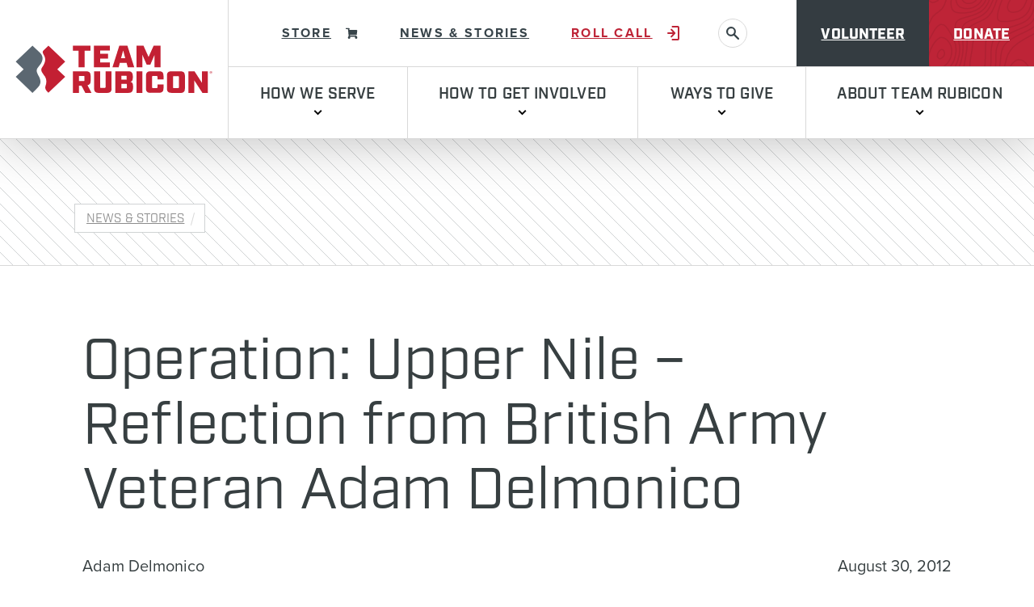

--- FILE ---
content_type: text/html; charset=UTF-8
request_url: https://teamrubiconusa.org/news-and-stories/operation-upper-nile-reflection-from-british-army-veteran-adam-delmonico/
body_size: 58074
content:
<!doctype html>
<html class="no-js" lang="en-US">
  <head>
  <meta charset="utf-8">
  <meta http-equiv="x-ua-compatible" content="ie=edge">
  <meta name="viewport" content="width=device-width, initial-scale=1, shrink-to-fit=no">
  
  
  
  
  
  

  
  <link rel="preconnect" href="https://use.typekit.net">
  <link rel="stylesheet" href="https://use.typekit.net/dzr3fmt.css">

  
  <link rel="preconnect" href="https://www.googletagmanager.com">

  
  <link rel="apple-touch-icon" sizes="180x180" href="https://afd-vpyaeen54dwxi-hqb9hvbtcufwbac3.z01.azurefd.net/app/themes/team-rubicon/public/images/favicons/apple-touch-icon.65d4c8.png">
  <link rel="icon" type="image/png" sizes="32x32" href="https://afd-vpyaeen54dwxi-hqb9hvbtcufwbac3.z01.azurefd.net/app/themes/team-rubicon/public/images/favicons/favicon-32x32.191210.png">
  <link rel="icon" type="image/png" sizes="16x16" href="https://afd-vpyaeen54dwxi-hqb9hvbtcufwbac3.z01.azurefd.net/app/themes/team-rubicon/public/images/favicons/favicon-16x16.81b54c.png">
  <link rel="manifest" href="https://afd-vpyaeen54dwxi-hqb9hvbtcufwbac3.z01.azurefd.net/app/themes/team-rubicon/public/images/favicons/site.f9f216.webmanifest">
  <link rel="mask-icon" href="https://afd-vpyaeen54dwxi-hqb9hvbtcufwbac3.z01.azurefd.net/app/themes/team-rubicon/public/images/favicons/safari-pinned-tab.0d1247.svg" color="#000000">
  <meta name="msapplication-TileColor" content="#c32033">
  <meta name="theme-color" content="#ffffff">

  
  
  <script type="module">!function(){var e=navigator.userAgent,a=document.documentElement,n=a.className;n=n.replace("no-js","js"),/iPad|iPhone|iPod/.test(e)&&!window.MSStream&&(n+=" ua-ios"),a.className=n}();</script>
  <!-- Google tag (gtag.js) --> <script src="https://www.googletagmanager.com/gtag/js?id=G-FR8KX6T77X"></script> <script>   window.dataLayer = window.dataLayer || [];   function gtag(){dataLayer.push(arguments);}   gtag('js', new Date());   gtag('config', 'G-FR8KX6T77X'); </script>

  <meta name='robots' content='index, follow, max-image-preview:large, max-snippet:-1, max-video-preview:-1' />
	<style>img:is([sizes="auto" i], [sizes^="auto," i]) { contain-intrinsic-size: 3000px 1500px }</style>
	
	<!-- This site is optimized with the Yoast SEO plugin v20.13 - https://yoast.com/wordpress/plugins/seo/ -->
	<title>Operation: Upper Nile – Reflection from British Army Veteran Adam Delmonico - Team Rubicon</title>
	<link rel="canonical" href="https://teamrubiconusa.org/news-and-stories/operation-upper-nile-reflection-from-british-army-veteran-adam-delmonico/" />
	<meta property="og:locale" content="en_US" />
	<meta property="og:type" content="article" />
	<meta property="og:title" content="Operation: Upper Nile – Reflection from British Army Veteran Adam Delmonico - Team Rubicon" />
	<meta property="og:description" content="After leaving the Army I felt lost and unable to fit in within the civilian world.  What was important to others out there wasn&#8217;t important…" />
	<meta property="og:url" content="https://teamrubiconusa.org/news-and-stories/operation-upper-nile-reflection-from-british-army-veteran-adam-delmonico/" />
	<meta property="og:site_name" content="Team Rubicon" />
	<meta property="article:publisher" content="https://www.facebook.com/teamrubicon/" />
	<meta property="og:image" content="https://afd-vpyaeen54dwxi-hqb9hvbtcufwbac3.z01.azurefd.net/app/uploads/2023/10/tr_og_img.png" />
	<meta property="og:image:width" content="1200" />
	<meta property="og:image:height" content="600" />
	<meta property="og:image:type" content="image/png" />
	<meta name="twitter:card" content="summary_large_image" />
	<meta name="twitter:image" content="https://afd-vpyaeen54dwxi-hqb9hvbtcufwbac3.z01.azurefd.net/app/uploads/2023/10/tr_og_img-150x150.png" />
	<meta name="twitter:site" content="@teamrubicon" />
	<meta name="twitter:label1" content="Est. reading time" />
	<meta name="twitter:data1" content="2 minutes" />
	<script type="application/ld+json" class="yoast-schema-graph">{"@context":"https://schema.org","@graph":[{"@type":"WebPage","@id":"https://teamrubiconusa.org/news-and-stories/operation-upper-nile-reflection-from-british-army-veteran-adam-delmonico/","url":"https://teamrubiconusa.org/news-and-stories/operation-upper-nile-reflection-from-british-army-veteran-adam-delmonico/","name":"Operation: Upper Nile – Reflection from British Army Veteran Adam Delmonico - Team Rubicon","isPartOf":{"@id":"https://teamrubiconusa.org/#website"},"datePublished":"2012-08-30T23:59:49+00:00","dateModified":"2012-08-30T23:59:49+00:00","breadcrumb":{"@id":"https://teamrubiconusa.org/news-and-stories/operation-upper-nile-reflection-from-british-army-veteran-adam-delmonico/#breadcrumb"},"inLanguage":"en-US","potentialAction":[{"@type":"ReadAction","target":["https://teamrubiconusa.org/news-and-stories/operation-upper-nile-reflection-from-british-army-veteran-adam-delmonico/"]}]},{"@type":"BreadcrumbList","@id":"https://teamrubiconusa.org/news-and-stories/operation-upper-nile-reflection-from-british-army-veteran-adam-delmonico/#breadcrumb","itemListElement":[{"@type":"ListItem","position":1,"name":"Blog Articles","item":"https://teamrubiconusa.org/news-and-stories/"},{"@type":"ListItem","position":2,"name":"Operation: Upper Nile – Reflection from British Army Veteran Adam Delmonico"}]},{"@type":"WebSite","@id":"https://teamrubiconusa.org/#website","url":"https://teamrubiconusa.org/","name":"Team Rubicon","description":"Team Rubicon is a veteran-led humanitarian organization that serves global communities before, during, and after disasters and crises.","potentialAction":[{"@type":"SearchAction","target":{"@type":"EntryPoint","urlTemplate":"https://teamrubiconusa.org/?s={search_term_string}"},"query-input":"required name=search_term_string"}],"inLanguage":"en-US"}]}</script>
	<!-- / Yoast SEO plugin. -->


<link rel="alternate" type="application/rss+xml" title="Team Rubicon &raquo; Operation: Upper Nile – Reflection from British Army Veteran Adam Delmonico Comments Feed" href="https://teamrubiconusa.org/news-and-stories/operation-upper-nile-reflection-from-british-army-veteran-adam-delmonico/feed/" />
<script type="text/javascript">
/* <![CDATA[ */
window._wpemojiSettings = {"baseUrl":"https:\/\/s.w.org\/images\/core\/emoji\/15.0.3\/72x72\/","ext":".png","svgUrl":"https:\/\/s.w.org\/images\/core\/emoji\/15.0.3\/svg\/","svgExt":".svg","source":{"concatemoji":"https:\/\/teamrubiconusa.org\/wp\/wp-includes\/js\/wp-emoji-release.min.js?ver=6.7.1"}};
/*! This file is auto-generated */
!function(i,n){var o,s,e;function c(e){try{var t={supportTests:e,timestamp:(new Date).valueOf()};sessionStorage.setItem(o,JSON.stringify(t))}catch(e){}}function p(e,t,n){e.clearRect(0,0,e.canvas.width,e.canvas.height),e.fillText(t,0,0);var t=new Uint32Array(e.getImageData(0,0,e.canvas.width,e.canvas.height).data),r=(e.clearRect(0,0,e.canvas.width,e.canvas.height),e.fillText(n,0,0),new Uint32Array(e.getImageData(0,0,e.canvas.width,e.canvas.height).data));return t.every(function(e,t){return e===r[t]})}function u(e,t,n){switch(t){case"flag":return n(e,"\ud83c\udff3\ufe0f\u200d\u26a7\ufe0f","\ud83c\udff3\ufe0f\u200b\u26a7\ufe0f")?!1:!n(e,"\ud83c\uddfa\ud83c\uddf3","\ud83c\uddfa\u200b\ud83c\uddf3")&&!n(e,"\ud83c\udff4\udb40\udc67\udb40\udc62\udb40\udc65\udb40\udc6e\udb40\udc67\udb40\udc7f","\ud83c\udff4\u200b\udb40\udc67\u200b\udb40\udc62\u200b\udb40\udc65\u200b\udb40\udc6e\u200b\udb40\udc67\u200b\udb40\udc7f");case"emoji":return!n(e,"\ud83d\udc26\u200d\u2b1b","\ud83d\udc26\u200b\u2b1b")}return!1}function f(e,t,n){var r="undefined"!=typeof WorkerGlobalScope&&self instanceof WorkerGlobalScope?new OffscreenCanvas(300,150):i.createElement("canvas"),a=r.getContext("2d",{willReadFrequently:!0}),o=(a.textBaseline="top",a.font="600 32px Arial",{});return e.forEach(function(e){o[e]=t(a,e,n)}),o}function t(e){var t=i.createElement("script");t.src=e,t.defer=!0,i.head.appendChild(t)}"undefined"!=typeof Promise&&(o="wpEmojiSettingsSupports",s=["flag","emoji"],n.supports={everything:!0,everythingExceptFlag:!0},e=new Promise(function(e){i.addEventListener("DOMContentLoaded",e,{once:!0})}),new Promise(function(t){var n=function(){try{var e=JSON.parse(sessionStorage.getItem(o));if("object"==typeof e&&"number"==typeof e.timestamp&&(new Date).valueOf()<e.timestamp+604800&&"object"==typeof e.supportTests)return e.supportTests}catch(e){}return null}();if(!n){if("undefined"!=typeof Worker&&"undefined"!=typeof OffscreenCanvas&&"undefined"!=typeof URL&&URL.createObjectURL&&"undefined"!=typeof Blob)try{var e="postMessage("+f.toString()+"("+[JSON.stringify(s),u.toString(),p.toString()].join(",")+"));",r=new Blob([e],{type:"text/javascript"}),a=new Worker(URL.createObjectURL(r),{name:"wpTestEmojiSupports"});return void(a.onmessage=function(e){c(n=e.data),a.terminate(),t(n)})}catch(e){}c(n=f(s,u,p))}t(n)}).then(function(e){for(var t in e)n.supports[t]=e[t],n.supports.everything=n.supports.everything&&n.supports[t],"flag"!==t&&(n.supports.everythingExceptFlag=n.supports.everythingExceptFlag&&n.supports[t]);n.supports.everythingExceptFlag=n.supports.everythingExceptFlag&&!n.supports.flag,n.DOMReady=!1,n.readyCallback=function(){n.DOMReady=!0}}).then(function(){return e}).then(function(){var e;n.supports.everything||(n.readyCallback(),(e=n.source||{}).concatemoji?t(e.concatemoji):e.wpemoji&&e.twemoji&&(t(e.twemoji),t(e.wpemoji)))}))}((window,document),window._wpemojiSettings);
/* ]]> */
</script>
<style id='wp-emoji-styles-inline-css' type='text/css'>

	img.wp-smiley, img.emoji {
		display: inline !important;
		border: none !important;
		box-shadow: none !important;
		height: 1em !important;
		width: 1em !important;
		margin: 0 0.07em !important;
		vertical-align: -0.1em !important;
		background: none !important;
		padding: 0 !important;
	}
</style>
<link rel='stylesheet' id='wp-block-library-css' href='https://teamrubiconusa.org/wp/wp-includes/css/dist/block-library/style.min.css?ver=6.7.1' type='text/css' media='all' />
<style id='if-so-public-dummy-inline-css' type='text/css'>
        .lds-dual-ring {
          display: inline-block;
          width: 16px;
          height: 16px;
        }
        .lds-dual-ring:after {
          content: " ";
          display: block;
          width: 16px;
          height: 16px;
          margin: 0px;
          border-radius: 50%;
          border: 3px solid #000;
          border-color: #000 transparent #000 transparent;
          animation: lds-dual-ring 1.2s linear infinite;
        }
        @keyframes lds-dual-ring {
          0% {
            transform: rotate(0deg);
          }
          100% {
            transform: rotate(360deg);
          }
        }
        /*loader 2*/
        .ifso-logo-loader {
            font-size: 20px;
            width: 64px;
            font-family: sans-serif;
            position: relative;
            height: auto;
            font-weight: 800;
        }
        .ifso-logo-loader:before {
            content: '';
            position: absolute;
            left: 30%;
            top: 36%;
            width: 14px;
            height: 22px;
            clip-path: polygon(100% 50%, 0 0, 0 100%);
            background: #fd5b56;
            animation: spinAndMoveArrow 2s infinite;
            height: 9px;
            width: 7px;
        }
        .ifso-logo-loader:after {
            content: "If So";
            word-spacing: 12px;
        }
        @keyframes spinAndMoveArrow {
                40% {
                    transform: rotate(360deg);
                }
    
                60% {
                    transform: translateX(-5px);
                }
    
                80% {
                    transform: translateX(5px);
                }
    
                100% {
                    transform: translateX(0);
                }
        }
        /*Loader 3 - default content*/
        .ifso-default-content-loader{
            display:inline-block;
        }
        
</style>
<link rel='stylesheet' id='app/0-css' href='https://afd-vpyaeen54dwxi-hqb9hvbtcufwbac3.z01.azurefd.net/app/themes/team-rubicon/public/css/app.cbe294.css' type='text/css' media='all' />
<script type="text/javascript" src="https://afd-vpyaeen54dwxi-hqb9hvbtcufwbac3.z01.azurefd.net/app/themes/team-rubicon/public/js/lib/jquery-3.7.0.min.js" id="jquery-core-js"></script>
<script type="text/javascript" id="if-so-js-before">
/* <![CDATA[ */
    var nonce = "65ebce8d1e";//compat
    var ifso_nonce = "65ebce8d1e";
    var ajaxurl = "https://teamrubiconusa.org/wp/wp-admin/admin-ajax.php";
    var ifso_page_url = window.location.href;
    var isAnalyticsOn = true;
    var isPageVisitedOn = 0;
    var isVisitCountEnabled = 1;
    var referrer_for_pageload = document.referrer;
    var ifso_attrs_for_ajax = ["ga4","the_content"];
/* ]]> */
</script>
<script type="text/javascript" src="https://afd-vpyaeen54dwxi-hqb9hvbtcufwbac3.z01.azurefd.net/app/plugins/if-so/public/js/if-so-public.js?ver=1.9.2.2" id="if-so-js" defer data-handle="if-so"></script>
<link rel="https://api.w.org/" href="https://teamrubiconusa.org/wp-json/" /><link rel="alternate" title="JSON" type="application/json" href="https://teamrubiconusa.org/wp-json/wp/v2/blog_article/4936" /><link rel="EditURI" type="application/rsd+xml" title="RSD" href="https://teamrubiconusa.org/wp/xmlrpc.php?rsd" />
<meta name="generator" content="WordPress 6.7.1" />
<link rel='shortlink' href='https://teamrubiconusa.org/?p=4936' />
<!-- Google Tag Manager -->
<script>(function(w,d,s,l,i){w[l]=w[l]||[];w[l].push({'gtm.start':
new Date().getTime(),event:'gtm.js'});var f=d.getElementsByTagName(s)[0],
j=d.createElement(s),dl=l!='dataLayer'?'&l='+l:'';j.async=true;j.src=
'https://www.googletagmanager.com/gtm.js?id='+i+dl;f.parentNode.insertBefore(j,f);
})(window,document,'script','dataLayer','GTM-WZFMFGKZ');</script>
<!-- End Google Tag Manager --><script type="application/ld+json">
{
  "@context": "https://schema.org",
  "@type": "NGO",
  "name": "Team Rubicon",
  "url": "https://teamrubiconusa.org/",
  "logo": "https://cdn-ep-wordpress-prod-wus.azureedge.net/app/uploads/2023/09/01_Homepage_Campaign-Hub_3x2.jpg",
  "description": "Team Rubicon is a humanitarian aid organization that stands at the forefront of disaster relief efforts both in the U.S. and around the world. Founded by a group of military veterans, the organization’s mission is to harness the skills and experience of these veterans to provide quick and effective disaster response. As a veteran disaster relief organization, Team Rubicon has proven that the discipline, teamwork, and leadership skills developed in military service can be adapted to provide life-saving support in the aftermath of natural and man-made disasters.One of the key aspects of Team Rubicon’s work is its ability to offer immediate response to communities hit by calamities such as hurricanes, wildfires, floods, and earthquakes. Unlike many traditional humanitarian efforts that are slow to mobilize, Team Rubicon is able to deploy rapidly, thanks to its skilled disaster relief volunteers and an established logistics infrastructure that can handle any situation, no matter how severe. With a focus on both emergency relief and long-term recovery, the organization provides a wide range of services to disaster-stricken areas, from search and rescue to clean-up and rebuilding. In addition to its emergency response operations, Team Rubicon excels at natural disaster relief organization efforts. The team not only brings emergency supplies like food, water, and medicine but also offers assistance in debris removal, home rebuilding, and creating safe living conditions for displaced individuals. Their hands-on approach ensures that the recovery process is not only quick but also sustainable, helping communities rebuild with resilience in mind. The long-term approach to disaster recovery sets Team Rubicon apart from many other humanitarian organizations, as it focuses not just on the immediate aftermath but also on helping communities come back stronger.
As a humanitarian help organization, Team Rubicon plays a crucial role in offering assistance beyond what might be expected from a typical relief organization. The organization’s focus includes providing mental health support and fostering community connections. After a disaster, many survivors face emotional and psychological trauma, and Team Rubicon addresses this by incorporating mental health professionals and offering therapy services to help people cope with their losses and rebuild their lives. This holistic approach is part of what makes Team Rubicon’s operations so effective, as they view recovery as a multifaceted process that goes beyond just fixing physical infrastructure.
For those who wish to make a direct impact, Team Rubicon offers a unique model for volunteerism. As a disaster relief volunteer organization, it empowers individuals to take part in life-changing missions. Veterans and non-veterans alike can sign up to be a part of a dedicated team of volunteers, often referred to as Greyshirts. This diverse group of volunteers works side by side to provide relief in the aftermath of disasters, offering not only physical assistance but emotional support as well. Volunteers receive training that prepares them for disaster relief efforts, enabling them to help in a variety of tasks ranging from search and rescue to long-term recovery efforts.
Team Rubicon is also highly efficient in its use of resources, ensuring that every dollar and volunteer hour spent goes directly into effective disaster relief. As part of its commitment to efficiency, the organization continuously assesses its impact and adjusts strategies to ensure that it can provide the best support possible. Through a network of partnerships with local organizations, governments, and other humanitarian relief groups, Team Rubicon maximizes its ability to deliver comprehensive aid, particularly in places that are hard to reach or have limited access to outside support.
Through its humanitarian relief organization model, Team Rubicon has gained recognition for its exceptional ability to respond to crises. Whether it’s in the United States or across the globe, the organization remains agile, ready to deploy its highly skilled teams to provide on-the-ground support when it’s needed most. The organization’s reputation for rapid, effective, and compassionate disaster response has made it a trusted partner in the global humanitarian aid community.
The veteran disaster relief organization aspect of Team Rubicon is not just about providing aid—it’s also about creating opportunities for veterans to continue serving their country and community in meaningful ways. Many veterans struggle with finding purpose after their military service ends, and Team Rubicon gives them the chance to use their training to help others. The organization’s volunteer program helps veterans stay connected, fosters a sense of camaraderie, and offers an avenue to make a significant difference in the lives of others.
Whether its a disaster relief volunteer organization mobilizing to assist in rebuilding homes after a hurricane or a humanitarian aid organization responding to the aftermath of an earthquake, Team Rubicon exemplifies the power of giving back. Its success lies in the combination of volunteerism, expert disaster management, and a focus on the long-term recovery process.
In summary, Team Rubicon’s unique blend of veteran-led volunteerism and expert disaster relief operations makes it a standout humanitarian aid organization. With a focus on rapid response, long-term recovery, and the emotional well-being of disaster survivors, Team Rubicon not only provides immediate assistance but also fosters resilience and recovery in communities around the world. By leveraging the strength of veterans and non-veterans alike, Team Rubicon is truly a disaster relief organization that delivers not just aid, but hope and healing.",
  "founders": [
    {
      "@type": "Person",
      "name": "Art delaCruz"
    },
    {
      "@type": "Person",
      "name": "Dane Barata"
    }
  ],
  "areaServed": {
    "@type": "Country",
    "name": "United States"
  },
  "keywords": [
    "humanitarian aid organization",
    "disaster relief organization",
    "humanitarian help organization",
    "natural disaster relief organization",
    "disaster relief volunteer organization",
    "humanitarian relief organization",
    "veteran disaster relief organization"
  ],
  "contactPoint": {
    "@type": "ContactPoint",
    "contactType": "Customer Service",
    "telephone": "310 640-8787"
  },
  "sameAs": [
    "https://www.facebook.com/teamrubicon",
    "https://twitter.com/teamrubicon",
    "https://instagram.com/teamrubicon/",
    "https://www.youtube.com/user/teamrubiconusa",
    "https://vimeo.com/channels/teamrubicon",
    "https://www.linkedin.com/company/teamrubicon/"
  ]
}
</script><style class="wpcode-css-snippet">.single-blog_article h2{
	font-size:32px !important
}
.single-blog_article h3{
	font-size:30px !important
}

.single-blog_article h4{
	font-size:28px !important;
	color:#5f686a !important;
}
.single-blog_article h5{
	font-size:24px !important
}</style><meta name="google-site-verification" content="I-Pto-0-1CbQVkHTC6nQ58UoevHNYFwtIbYZWR0bDP8" /><script>    (function(c,l,a,r,i,t,y){
        c[a]=c[a]||function(){(c[a].q=c[a].q||[]).push(arguments)};
        t=l.createElement(r);t.async=1;t.src="https://www.clarity.ms/tag/"+i;
        y=l.getElementsByTagName(r)[0];y.parentNode.insertBefore(t,y);
    })(window, document, "clarity", "script", "oz2907t3vo");
</script><script type="text/javascript">
  var _pxDataLayer = { };  _pxDataLayer.cdmn = 'aa.trkn.us'; _pxDataLayer.lm = 'e'; _pxDataLayer.cid = 'c013'; _pxDataLayer.tt = 'cs.js'; _pxDataLayer.evid = 'cfd35375-0089-4a44-bafa-3038e554abe6'; _pxDataLayer.suu = '1'; function __pxDataTag(p, d, w, l) {function q(n, v) { return p[n] ? ((v ? '' : '&') + n + '=' + p[n]) : ''; } p.dmn = p.dmn || (w.top[l] === w[l] ? w[l].toString() : d.referrer).split('/')[2]; var a = '//' + p.cdmn + '/1/' + p.lm + '/' + p.tt, t = p.tt.split('.').pop(); p.evid = p.evid || (Date.now() || newdate.getTime()) + '-' + Math.floor(Math.random() * 9999);
  delete p.cdmn; delete p.lm; delete p.tt; var b = t == 'dhj' ? q('cid', 1) + q('cls') + q('dmn') + q('evid') : Object.keys(p).map(function (k)
  { return q(k, 1); }).join('&'); s = d.createElement(t == 'gif' ? 'img' : 'script'); s.id = 'pxscrpt'; s.async = s.defer = !0; s.src = a + '?' +
            b; d.body.appendChild(s); }; var pxcelData = _pxDataLayer; if(document.readyState === "complete" || document.readyState === "interactive") {__pxDataTag(_pxDataLayer, document, window, 'location'); } else {document.addEventListener('DOMContentLoaded', function () { __pxDataTag(_pxDataLayer, document, window, 'location'); });}
</script></head>
  <body class="blog_article-template-default single single-blog_article postid-4936 wp-embed-responsive operation-upper-nile-reflection-from-british-army-veteran-adam-delmonico">
    <svg xmlns="http://www.w3.org/2000/svg" xmlns:xlink="http://www.w3.org/1999/xlink" style="height: 0; position: absolute; width: 0" focusable="false" preserveAspectRatio="xMidYMid meet" aria-hidden="true">
  <!-- NOTE: IDs must match file names to work with the svg() helper -->
  <!-- NOTE: “gradientUnits” doesn’t work on <linearGradient> in SVG sprites in Chrome -->
  <symbol id="sprite-arrow-right" xmlns="http://www.w3.org/2000/svg" viewBox="0 0 14 12" preserveAspectRatio="xMidYMid meet">
    <g fill="currentColor"><path fill="var(--icon-color)" d="M10 6.63H0V4.92h9.98L6.85 1.67 8.1.47l5.1 5.3-5.1 5.32-1.24-1.18L10 6.63z"/></g>
  </symbol>
  <symbol id="sprite-chev-left" xmlns="http://www.w3.org/2000/svg" viewBox="0 0 9 14" preserveAspectRatio="xMidYMid meet">
    <g fill="currentColor"><path fill="var(--icon-color)" d="m6.763.324 1.474 1.352L3.356 7l4.881 5.324-1.474 1.352L.643 7z"/></g>
  </symbol>
  <symbol id="sprite-chev-right" xmlns="http://www.w3.org/2000/svg" viewBox="0 0 9 14" preserveAspectRatio="xMidYMid meet">
    <g fill="currentColor"><path fill="var(--icon-color)" d="M2.118 13.676.644 12.324 5.524 7 .645 1.676 2.118.324 8.238 7z"/></g>
  </symbol>
  <symbol id="sprite-chev-down" xmlns="http://www.w3.org/2000/svg" viewBox="0 0 11 7" preserveAspectRatio="xMidYMid meet">
    <g fill="currentColor"><path fill="var(--icon-color)" d="M10.5 1.45L5.55 6.4.6 1.45 2.01.04l3.54 3.53L9.09.04z"/></g>
  </symbol>
  <symbol id="sprite-download" xmlns="http://www.w3.org/2000/svg" viewBox="0 0 16 21" preserveAspectRatio="xMidYMid meet">
    <g fill="currentColor"><path fill="var(--icon-color)" d="M14.54 17.77V21H1.62v-3.23h12.92zM9.69 0v9.72l4.02-4L15.99 8l-8 8L0 8 2.28 5.7 6.46 9.9V0H9.7z"/></g>
  </symbol>
  <symbol id="sprite-external" xmlns="http://www.w3.org/2000/svg" viewBox="0 0 13 12" preserveAspectRatio="xMidYMid meet">
    <g fill="currentColor"><path fill="var(--icon-color)" d="M2.372792 0l.001 10h9.999v2h-12V0h2zm9.74264 0v7h-2l-.00064-3.657-4.327786 4.328573-1.414214-1.414214L8.628792 2h-3.51336V0h7z"/></g>
  </symbol>
  <symbol id="sprite-logo-fixme" xmlns="http://www.w3.org/2000/svg" viewBox="0 0 1165 238" preserveAspectRatio="xMidYMid meet">
    <path d="M663 168.3h-2c-9.4 0-10.7-2.3-10.7-14.5V96.6h12.6c27.4 0 32.5 20 32.5 35.6 0 16-5 36.1-32.5 36.1zm-111.3-36.6v-35h10.8c11.8 0 17.1 8 17.1 17.6 0 9.2-5.3 17.4-17.1 17.4h-10.8zm110.4-43H615v5c14.8 0 17.2 3.2 17.2 21.9v33.7c0 18.8-2.4 22.2-17.2 22.2-11.3-1.6-19-7.7-29.5-19.3l-12.1-13.1c16.3-3 25-13.2 25-24.8 0-14.5-12.4-25.6-35.6-25.6h-46.4v5c14.8 0 17.2 3.2 17.2 21.9v33.7c0 18.8-2.4 22.2-17.2 22.2v5h52.5v-5c-14.8 0-17.1-3.4-17.1-22.2V140h4.4l29.3 36.6h76.7c37.7 0 54-20 54-44s-16.3-43.8-54-43.8zm-292.6 52.7l18.2-53.8c5.3-15.5 2.9-20-14-20v-5.3h49.6v5.3c-16.6 0-20.6 4-27.2 23.2l-30 90.2h-3.5l-26.9-82.5-27.4 82.5H305l-29.3-90.2c-6.3-19.2-10.5-23.2-25.8-23.2v-5.3h58.5v5.3c-15.5 0-19.7 3.7-14.2 20l17.7 53.8 26.6-79h5l26 79zm89.6-47.9c-24.2 0-32.7 21.8-32.7 39 0 17.4 8.5 39 32.7 39 24.6 0 33-21.6 33-39 0-17.2-8.4-39-33-39m0 86.4c-29 0-52.7-21.3-52.7-47.4 0-25.9 23.7-47.2 52.7-47.2 29 0 52.8 21.3 52.8 47.2 0 26-23.8 47.4-52.8 47.4M775.5 71.8h-15v46h15c14.8 0 21.6-10.4 21.6-22.8 0-12.6-6.8-23.2-21.6-23.2m5.8 99.4v5.3h-60.4v-5.3c17.7 0 20.9-4.5 20.9-30.8V98.2c0-26.4-3.2-30.6-20.9-30.6v-5.3h54.6c27.2 0 42.2 14 42.2 32.7 0 18.2-15 32.5-42.2 32.5h-15v12.9c0 26.3 3.1 30.8 20.8 30.8m77.7-39.5v-35h11c11.9 0 17.1 8 17.1 17.6 0 9.2-5.2 17.4-17.1 17.4h-11zm139.8 20l-1.3 4.8c-2.4 8.7-5.3 11.8-24 11.8h-3.7c-13.7 0-16-3.1-16-21.9v-12c20.5 0 22 1.8 22 15.5h5v-39.3h-5c0 13.7-1.5 15.5-22 15.5V96.6h14.4c18.7 0 21.6 3.2 24 11.9l1.3 5h4.3l-1.9-24.8h-77.5v5c14.8 0 17.1 3.2 17.1 21.9v33.7c0 17.2-2 21.5-13.6 22.1-11-1.7-18.7-7.7-29-19.2l-12.2-13.1c16.3-3 25-13.2 25-24.8 0-14.5-12.3-25.6-35.5-25.6h-46.5v5c14.8 0 17.2 3.2 17.2 21.9v33.7c0 18.8-2.4 22.2-17.2 22.2v5h52.5v-5c-14.7 0-17.1-3.4-17.1-22.2V140h4.5l29.2 36.6h108.4l1.6-24.8h-4zm53.5 28.3a39 39 0 01-23.7-9 19 19 0 00-4.2 9h-5v-36.5h5.2c2.2 17.4 14.3 27.7 29.8 27.7 8.5 0 15.3-4.7 15.3-12.6 0-6.9-6-12.2-16.8-17.2l-15-7c-10.6-5-18.5-13.8-18.5-25.4 0-12.6 11.8-23.5 28.2-23.5a33 33 0 0120.5 6.9c1.4-1 2.7-4 3.5-7.1h5v31h-5.6c-1.8-12.3-8.7-22.6-22.6-22.6-7.4 0-14.3 4.2-14.3 10.8 0 6.9 5.6 10.6 18.2 16.4l14.5 7c12.7 6.2 17.7 16 17.7 23.8 0 16.6-14.5 28.2-32.2 28.2m79.7.1a39 39 0 01-23.7-9 19 19 0 00-4.2 9h-5v-36.5h5.3c2 17.4 14.2 27.7 29.8 27.7 8.4 0 15.2-4.7 15.2-12.6 0-6.9-6-12.2-16.8-17.2l-15-7c-10.6-5-18.5-13.8-18.5-25.4 0-12.6 11.9-23.5 28.2-23.5a33 33 0 0120.6 6.9c1.3-1 2.6-4 3.4-7.1h5v31h-5.5c-1.9-12.3-8.7-22.6-22.7-22.6-7.4 0-14.2 4.2-14.2 10.8 0 6.9 5.5 10.6 18.1 16.4l14.5 7c12.7 6.2 17.7 16 17.7 23.8 0 16.6-14.5 28.2-32.2 28.2M119.3.6a118.6 118.6 0 100 237.3 118.6 118.6 0 000-237.3m0 7.2a110.8 110.8 0 0192.5 49.1 111.5 111.5 0 11-92.5-49.1"/>
    <path d="M206 71.9c.5 3.1.7 6.5.7 10.1 0 10-1.9 21.3-7.5 35.4L169 204.7A98.8 98.8 0 00206 72zm-85 56l-29.6 86.2a98.8 98.8 0 0060.7-1.5 9 9 0 01-.7-1.4L121 127.9zm65-13.6a52 52 0 00-8-27.3c-5-8.1-9.7-15-9.7-23.2 0-9 6.9-17.5 16.6-17.5h1.3A98.8 98.8 0 0036.7 65c2.3.2 4.5.2 6.3.2 10.4 0 26.4-1.3 26.4-1.3 5.3-.3 6 7.6.6 8.2 0 0-5.3.6-11.3 1l36 107 21.7-64.9L101 73c-5.4-.3-10.4-1-10.4-1-5.3-.2-4.7-8.4.6-8 0 0 16.3 1.2 26 1.2 10.4 0 26.4-1.3 26.4-1.3 5.3-.3 6 7.6.6 8.2 0 0-5.3.6-11.3 1l35.7 106.2 10.2-32.3a114 114 0 007.2-32.6zm-165.6 5c0 39.1 22.8 73 55.7 89L29 79a98.5 98.5 0 00-8.6 40.3z"/>
  </symbol>

  <symbol id="sprite-swirls" viewBox="0 0 891 990" xmlns="http://www.w3.org/2000/svg">
    <path d="M862.656 76.251c-11.832 6.386-18.749 21.794-15.401 34.722 2.021 7.806 4.391 15.308 10.895 21.064 6.706 5.931 20.986 4.305 26.755-3.261 12.814-16.82 3.702-44.14-12.925-51.317-2.614-1.125-5.834-.84-8.773-1.208M311.485 592.262c-12.337 2.412-21.771 9.524-27.912 19.962-6.214 10.566-9.443 22.074-2.462 34.097 3.574 6.152 8.92 9.639 15.506 10.911 23.108 4.461 41.145-10.938 44.379-30.831 2.728-16.796-6.872-34.612-28.964-34.139M512.111 566.902c-6.123 2.238-9.347 6.914-12.268 12.607-8.41 16.41-16.016 33.266-27.302 48.123-6.173 8.132-11.932 16.796-16.415 25.938-3.95 8.049-6.734 17.045-3.505 26.334 2.416 6.942 7.758 10.847 14.85 11.513 25.491 2.393 44.144-12.147 52.196-34.709 4.542-12.735 8.148-25.902 10.986-39.128 2.471-11.522 2.333-23.375-2.048-34.676-2.945-7.594-6.858-14.435-15.948-16.002M458.097 166.663c-2.389.735-4.786 1.443-7.166 2.21-8.616 2.779-16.7 12.836-17.173 23.696-.845 19.544 4.354 37.824 9.815 56.292 5.567 18.813 12.126 37.134 21.197 54.491 7.028 13.447 16.081 25.369 30.305 31.892 7.735 3.547 16.15 5.316 24.748 5.623 11.023.396 22.051.621 33.07 1.14 12.498.592 24.982 1.594 37.484 2.127 11.511.487 19.631-5.619 25.276-14.885 10.697-17.559 8.056-34.709-6.054-48.95-6.765-6.827-13.871-13.447-21.509-19.259-16.113-12.262-28.776-27.574-40.718-43.649-6.177-8.32-11.923-17.053-18.85-24.707-12.883-14.246-29.175-22.695-48.388-24.849-7.119-.795-14.321-.804-21.486-1.172M-9.296 146.816c-13.692 6.547-16.104 22.548-11.047 35.292 2.37 5.973 6.348 10.668 11.042 14.881 6.531 5.853 12.112 4.631 16.586-3.285 3.513-6.22 2.549-12.965 1.906-19.295-.712-7.039-2.219-14.155-6.26-20.49-2.876-4.507-6.445-6.942-11.68-7.098M228.809 108.226c-6.55 1.939-12.975 3.956-18.23 8.779-8.649 7.944-12.488 18.349-14.712 29.288a531.827 531.827 0 0 0-6.632 40.782c-1.888 15.307-5.999 30.142-8.662 45.238-3.459 19.589-4.91 39.459 1.883 58.961 4.473 12.845 13.044 22.419 23.222 30.836 8.562 7.075 17.661 13.543 25.809 21.059 18.432 17.008 30.245 38.104 37.094 62.182 2.604 9.151 5.566 18.293 9.411 26.981 7.505 16.961 21.541 26.701 39.055 30.721 13.71 3.147 27.522 2.159 39.615-6.441 8.663-6.161 13.15-15.221 14.152-25.346 1.212-12.23 1.685-24.638 1.12-36.909-.776-16.755 2.921-32.439 8.41-47.986 4.102-11.609 7.225-23.37 8.525-35.797 2.039-19.479-2.471-37.653-8.529-55.69-6.086-18.119-15.029-34.846-24.596-51.381-9.154-15.822-17.275-32.2-27.596-47.402-11.942-17.6-28.812-28.423-47.593-36.702-8.621-3.799-18.051-5.729-26.911-9.055-7.997-3.005-16.168-1.764-24.284-2.118M481.246 952.809c-10.794 4.878-17.44 14.076-24.279 23.135-5.756 7.627-11.543 15.248-17.656 22.59-10.757 12.916-25.786 18.246-41.292 22.656-12.695 3.6-25.758 6.34-37.939 11.25-17.215 6.94-29.699 19.57-32.85 38.4-1.782 10.65-1.07 21.78 6.201 31.45 8.153 10.83 17.812 14.57 30.971 10.97 16.682-4.55 31.04-13.31 44.677-23.67 19.213-14.6 33.824-33.81 51.153-50.29 8.277-7.87 16.453-16 23.627-24.86 10.247-12.65 15.883-27.41 14.868-43.976-.253-4.107-1.823-8.431-3.849-12.055-2.705-4.838-7.56-6.423-13.081-5.596M23.775 539.338c-3.307.735-6.596 1.58-9.926 2.187-16.554 3.009-26.08 14.366-31.775 28.759-7.964 20.131-6.522 40.722 1.57 60.523 11.3 27.634 31.427 46.947 58.3 59.627 22.433 10.585 43.87 4.199 61.792-11.026 7.537-6.404 12.975-14.458 14.509-23.807 1.53-9.303 1.539-19.244.074-28.57-2.646-16.806-9.196-32.389-17.192-47.55-10.945-20.76-27.38-33.086-50.35-36.789-8.768-1.415-17.628-2.256-26.447-3.359" stroke="#F3F3F3" stroke-linecap="round" stroke-linejoin="round"/>
    <path d="M24.876 43.173c-5.695 1.47-11.432 2.803-17.077 4.438-10.885 3.156-20.48 8.973-28.569 16.617-19.056 18.005-35.183 38.591-50.22 60.009-7.198 10.249-11.35 21.652-13.412 34.129-3.211 19.42 2.397 36.193 14.592 50.65 22.947 27.207 50.473 49.383 79.194 70.194 10.674 7.736 20.637 16.456 30.93 24.721 3.67 2.945 7.202 6.096 11.055 8.775 6.036 4.189 14.317.716 15.314-6.579 1.097-8.035 1.892-16.148 2.2-24.248.372-9.726-.46-19.516.22-29.205.951-13.635 2.793-27.206 4.281-40.805 2.113-19.304 8.506-38.168 6.518-57.876-.915-9.06-2.136-18.207-4.46-26.986-5.039-19.052-10.578-37.989-16.508-56.784-3.39-10.745-9.884-19.74-20.361-24.665-3.895-1.833-8.736-1.65-13.146-2.385M3.932 961.629c-4.299 1.668-8.901 2.013-12.791 5.38-8.392 7.268-8.553 16.139-5.843 25.461 3.004 10.32 9.747 17.78 19.135 23.27 14.712 8.62 26.833-.51 31.449-12.77 5.727-15.223-2.31-30.953-14.863-36.93-5.236-2.49-10.61-4.484-16.535-4.415M657.62 569.108c-14.436 4.314-22.478 15.739-29.648 27.633-8.617 14.302-15.346 29.55-19.998 45.675-3.183 11.035-5.544 22.102-6.844 33.611-2.007 17.728.864 34.543 5.783 51.302 1.805 6.147 5.42 11.329 10.568 14.738 6.302 4.171 13.454 2.756 20.293.685 8.717-2.637 16.209-7.677 23.066-13.323 14.184-11.674 25.712-25.718 33.622-42.386 4.524-9.533 7.789-19.456 8.465-30.275 1.672-26.632-5.489-50.682-19.98-72.762-5.829-8.885-13.467-15.018-24.78-14.898M25.979 568.005c-6.568 1.801-12.59 4.447-17.119 9.896-4.827 5.811-7.395 12.344-8.309 19.865-2.907 23.967 6.867 42.771 23.862 58.349 8.887 8.15 19.722 13.847 31.885 14.215 18.234.556 34.544-11.072 38.008-30.661 3.477-19.654-4.548-35.743-16.637-50.067-7.932-9.404-17.89-16.144-30.144-19.589-7.041-1.98-13.958-1.852-21-2.008M312.588 568.005c-5.145 1.654-10.519 2.807-15.392 5.049-20.434 9.39-31.357 26.554-37.489 47.333-3.454 11.71-5.061 23.237-.261 35.366 3.637 9.188 9.668 15.105 18.455 17.995 24.32 7.993 46.257 2.458 64.826-14.417 9.177-8.338 14.358-19.607 16.288-32.315 1.823-12.004 1.621-23.65-3.5-34.722-7.533-16.286-20.587-24.266-38.518-24.284h-3.858M492.269 870.114c-18.979 4.695-27.885 19.943-36.286 35.334-9.627 17.632-18.285 35.737-29.698 52.428-12.42 18.16-28.997 30.197-49.197 37.965-12.006 4.609-24.15 8.979-35.78 14.429-18.308 8.58-31.275 22.65-37.93 41.83-2.301 6.63-3.408 13.87-3.899 20.9-1.714 24.7 5.589 47.02 18.542 67.85 4.827 7.76 10.651 13.92 19.938 15.24 3.914.55 8.493.4 12.021-1.14 10.15-4.43 20.002-9.58 29.827-14.72 26.502-13.88 52.899-27.96 79.396-41.85 14.501-7.61 28.656-15.82 39.588-28.21 13.338-15.13 24.426-31.7 32.285-50.55 4.91-11.78 9.599-23.526 12.392-35.944 3.11-13.819 3.472-27.716 1.906-41.907-1.787-16.19-6.513-31.236-14.634-45.119-6.407-10.957-13.453-21.795-26.92-25.341-3.527-.928-7.326-.818-11-1.186" stroke="#F3F3F3" stroke-linecap="round" stroke-linejoin="round"/>
    <path d="M61.254 3.48c-11.92 3.06-23.342 7.41-34.802 11.931-24.09 9.492-46.262 21.79-63.761 41.08-16.797 18.524-32.9 37.682-49.114 56.729-10.252 12.041-15.75 26.191-17.72 41.861-1.686 13.406-2.522 26.757 2.328 39.671 2.747 7.309 6.362 14.145 11.984 19.938 14.06 14.481 30.163 26.49 45.76 39.142 12.751 10.341 24.822 21.519 37.59 31.842 14.524 11.738 25.543 26.255 35.211 41.976 5.746 9.34 11.368 18.758 17.105 28.107 5.438 8.867 13.012 15.211 22.58 19.327 12.327 5.307 17.008 1.071 22.657-7.162 4.846-7.056 5.613-15.275 6.361-23.205 1.14-12.055 1.415-24.247 1.13-36.362-.179-7.741-2.062-15.436-3.123-23.159-.785-5.692-1.736-11.375-2.154-17.095-.606-8.251-.721-16.539-1.18-24.803-.804-14.564 2.37-28.534 6.062-42.455 3.211-12.105 7.358-24.1 9.063-36.426 1.506-10.879.923-22.172-2.384-33.046-4.226-13.911-8.424-27.84-12.062-41.912-2.241-8.67-3.477-17.6-5.057-26.434-2.622-14.692-5.061-29.417-7.813-44.086-.537-2.862-1.593-5.93-3.334-8.2-3.615-4.71-8.245-8.113-14.772-7.25M43.616 611.006c-7.326 6.445-7.464 10.7-.551 16.539 3.27 2.765 7.772 3 10.472.551 2.43-2.201 3.23-8.357 1.052-10.985-2.678-3.229-5.97-5.742-10.422-6.105M319.201-54.406c1.608 14.788 1.842 29.779 8.75 43.589 6.554 13.102 17.298 20.922 30.36 26.485 11.538 4.911 23.622 8.03 35.886 9.606 9.939 1.277 20.178.428 30.282.22 17.073-.344 32.304-7.602 47.915-13.3 3.023-1.102 5.723-3.357 8.263-5.462 3.128-2.59 3.638-6.146 2.228-9.863-2.31-6.092-4.814-12.115-7.133-18.207-4.051-10.649-6.155-21.702-6.628-33.073M-63.31 714.649c-5.329 1.103-10.827 1.7-15.953 3.405-13.77 4.585-26.148 12.078-37.383 21.013-10.766 8.559-21.022 17.669-29.579 28.874-11.01 14.417-13.949 29.448-7.354 45.891 9.086 22.644 20.848 43.745 40.718 58.97 7.992 6.124 17.403 9.11 27.508 9.404 6.793.198 13.628.464 20.384-.073 7.753-.621 15.438-2.123 23.159-3.189 8.263-1.139 16.58-1.943 24.789-3.376 14.027-2.449 28.072-5.127 39.674-14.297 7.06-5.578 10.477-13.153 11.029-22.029 1.41-22.599-4.883-43.529-13.734-63.964-10.343-23.88-26.989-41.811-50.23-53.379-10.123-5.04-21.091-7.346-32.477-7.25M318.099 545.954c-4.225.735-8.433 1.626-12.681 2.173-10.385 1.346-19.259 6.234-26.911 12.817-15.438 13.296-25.469 30.312-32.101 49.493-5.631 16.281-9.614 32.82-8.704 50.177.234 4.437 1.121 8.894 2.182 13.221 3.063 12.483 12.01 16.888 23.672 18.574 8.87 1.282 18.042 1.774 26.971 1.121 25.946-1.892 49.991-9.096 67.11-30.275 8.175-10.121 13.356-21.974 15.735-35.136 2.697-14.917 3.505-29.512-1.235-44.14-5.774-17.811-17.215-29.986-35.33-35.159-5.847-1.667-12.094-1.957-18.157-2.876M653.21 606.596c-15.575 6.344-22.262 20.32-28.518 34.244-5.287 11.771-8.502 24.354-7.744 37.42.519 8.931 2.122 17.696 7.528 25.419 4.951 7.075 14.615 10.81 24.348 6.059 17.743-8.664 27.232-23.664 31.821-41.976 4.377-17.462 1.961-34.396-7.078-50.117-4.327-7.525-10.463-12.28-19.805-11.049M502.19 506.26c-7.974 2.178-15.539 4.833-22.148 10.351-9.2 7.681-14.156 17.297-16.476 28.782-3.394 16.782-3.881 34.235-11.023 50.158-4.91 10.948-10.413 21.629-15.35 32.563-8.543 18.905-16.476 38.058-20.972 58.424-1.847 8.352-4.06 16.686-3.289 25.355.671 7.53 6.068 12.813 14.317 13.608 8.373.804 16.902.505 25.335.105 14.533-.693 28.271-4.773 41.944-9.702 21.739-7.838 35.827-22.76 42.822-44.292 5.727-17.637 10.803-35.513 15.377-53.48 2.132-8.376 2.219-17.256 3.519-25.861 2.788-18.477-2.527-35.485-10.142-51.739-4.855-10.359-11.156-20.15-20.219-27.638-6.724-5.554-14.596-7.318-23.14-6.629M128.496 432.387c-8.479 5.113-9.604 12.101-5.663 21.565 2.053 4.929 5.337 7.548 10.086 8.09 5.508.629 8.355-3.818 10.927-7.659 3.234-4.819 3.386-10.093.653-15.39-2.706-5.251-7.184-6.859-12.696-6.611-.918.042-1.837.005-2.756.005" stroke="#F3F3F3" stroke-linecap="round" stroke-linejoin="round"/>
    <path d="M794.862-54.406c-1.287 2.573-2.954 5.026-3.799 7.736-6.687 21.39-21.491 36.386-38.637 49.603-19.419 14.972-42.243 22.571-65.015 30.39-10.477 3.597-20.651 8.173-24.771 19.792-2.067 5.834-3.83 11.673-1.887 18.224 1.281 4.324.877 9.138 1.281 13.732 1.084 12.313 2.683 24.606 3.11 36.946.234 6.763-1.902 13.42-7.528 18.184-5.315 4.497-11.254 4.589-17.647 2.793-12.594-3.538-22.621-11.343-32.482-19.364-17.886-14.541-34.816-30.298-54.58-42.44-17.082-10.494-34.333-20.564-53.459-27.046-10.413-3.529-20.949-5.646-31.986-5.504-13.959.18-27.926-.12-41.889.083-17.844.257-34.935-3.887-51.774-8.986-11.22-3.395-22.469-7.153-33.019-12.189-17.422-8.32-29.414-21.445-31.523-41.714-.629-6.074-1.653-12.115-2.135-18.198-.584-7.332-.786-14.696-1.153-22.047M488.962 912.013c-17.472 4.35-25.955 18.597-35.298 31.961-8.529 12.202-16.581 24.827-26.042 36.266-13.1 15.84-31.334 23.77-50.515 30-16.223 5.28-32.326 10.84-45.334 22.95-9.783 9.1-16.572 19.75-19.061 32.66-3.964 20.56.418 39.43 12.433 56.84 8.704 12.6 21.96 14.59 34.223 10.74 15.741-4.95 29.975-13.44 44.186-21.8 20.917-12.31 40.768-26.14 60.064-40.83 21.178-16.11 38.926-35.11 50.096-59.57 5.512-12.076 8.906-24.724 10.707-37.996 2.09-15.404.239-29.843-6.848-43.557-5.834-11.292-14.68-18.183-28.069-17.664M716.044 919.731c-5.879 1.837-11.946 3.225-17.596 5.609-10.293 4.346-17.734 12.537-25.367 20.324-3.822 3.901-7.542 7.925-11.001 12.143-2.999 3.661-5.893 7.488-8.24 11.581-3.435 5.996-1.956 11.054 4.396 14.16 3.697 1.81 8.005 3.211 12.066 3.284 18.735.34 37.479.221 56.215.129 15.676-.078 30.847 2.495 45.154 8.936 6.127 2.756 11.735 6.653 17.711 9.763 2.255 1.18 4.717 2.36 7.202-.42 2.292-2.55 3.183-4.91 1.015-7.772-3.243-4.273-6.306-8.743-9.962-12.639-10.698-11.411-17.578-25.414-26.342-38.131-6.715-9.739-14.229-18.652-25.482-22.934-6.045-2.301-12.792-2.752-19.222-4.038" stroke="#F3F3F3" stroke-linecap="round" stroke-linejoin="round"/>
    <path d="M449.278 137.996c-4.96 1.102-9.953 2.085-14.877 3.33-14.863 3.763-23.585 15.404-23.907 30.294-.289 13.502 1.745 26.439 5.755 39.133 9.411 29.816 18.905 59.604 28.675 89.305 5.884 17.88 13.03 35.237 23.053 51.311 7.822 12.552 18.661 19.415 33.658 19.287 8.084-.074 16.186-.359 24.247.055 19.539 1.001 39.032 2.802 56.738 12.128 14.431 7.599 24.748 18.496 26.548 35.761 1.171 11.242 2.407 22.516 4.469 33.615 2.944 15.831 9.296 30.358 18.57 43.612 2.917 4.167 5.039 8.885 7.804 13.171 5.231 8.109 2.609 16.089-.685 23.683-6.839 15.762-14.606 31.125-21.284 46.952-6.035 14.297-11.474 28.869-16.54 43.543-4.189 12.133-8.093 24.445-10.922 36.946-2.15 9.5-2.536 19.419-3.486 29.172-1.672 17.109-.593 34.507-5.526 51.271-2.921 9.937-8.295 18.1-17.123 23.669-6.687 4.217-13.407 8.439-20.402 12.1-19.383 10.153-38.389 20.775-56.316 33.515-21.248 15.1-35.61 34.249-41.862 59.691-3.872 15.753-8.065 31.488-13.278 46.832-7.864 23.155-20.444 43.295-41.186 57.39-12.016 8.164-25.694 12.712-39.166 17.554-20.035 7.204-38.311 16.634-50.124 35.374-7.974 12.64-12.443 26.3-13.986 41.32-1.791 17.45 2.127 33.74 6.71 50.22 3.928 14.11 9.228 27.63 15.635 40.72 3.239 6.61 6.748 13.27 13.127 17.69 10.004 6.93 19.631 4 28.606-1.75 12.007-7.7 23.489-16.21 35.358-24.13 19.644-13.11 41.264-21.7 63.871-28.3 13.481-3.93 27.136-7.49 39.772-14.1 16.053-8.39 26.805-21.57 35.206-37.04 12.038-22.18 23.815-44.51 35.881-66.67 9.416-17.303 12.126-35.891 10.302-55.136-1.084-11.462-3.66-22.782-5.328-34.198-.987-6.763-1.97-13.58-2.158-20.394-.446-16.194 5.644-30.004 17.04-41.301 13.77-13.644 24.068-29.558 32.533-46.878 7.978-16.323 19.709-29.522 33.414-41.545 26.36-23.122 50.58-48.311 66.237-80.346 6.173-12.625 9.526-26.15 8.153-40.203-1.134-11.614-3.707-23.044-7.441-34.236-5.029-15.068-10.072-30.169-17.899-43.984-7.197-12.712-15.626-24.725-23.563-37.015-4.368-6.762-9.287-13.479-8.125-22.042.786-5.789 2.54-11.499 4.336-17.09 3.091-9.625 8.043-18.914 9.476-28.741 1.685-11.577 1.598-23.807-4.616-34.649-5.861-10.222-12.117-20.219-18.134-30.353-6.251-10.525-10.472-22.001-8.575-34.135 2.214-14.136 6.077-28.047 9.774-41.912 2.191-8.219 4.837-16.208 5.544-24.826.891-10.884-3.877-18.565-12.319-24.188-10.431-6.951-21.532-12.919-31.839-20.035-10.449-7.218-21.482-14.196-30.085-23.329-10.642-11.297-19.231-24.569-28.362-37.24-9.921-13.759-19.893-27.353-34.761-36.372-10.789-6.542-22.51-10.69-34.755-13.111-13.601-2.692-27.412-3.905-41.32-3.405M72.277-54.406c2.467 12.083 4.028 24.496 13.743 33.67 2.59 2.445 5.355 3.566 8.86 3.285 5.507-.436 11.028-.703 16.535-1.13 17.013-1.328 31.366 5.417 45.247 14.27 12.07 7.7 25.303 11.416 39.62 7.727 12.056-3.11 20.866-10.71 27.021-21.436 5.493-9.58 9.333-19.695 9.962-30.868.106-1.852.698-3.675 1.066-5.513M1191.15 530.517c-6.39 1.792-12.83 3.62-18.15 7.76-7.97 6.197-13.67 14.205-17.08 23.682-3.87 10.774-7.32 21.694-11.08 32.504-7.18 20.646-20.74 34.952-42.48 39.422-8.29 1.704-17.23.657-25.85.193-15.38-.832-30.14-4.815-44.65-9.822-18.34-6.331-36.639-12.827-55.158-18.611-7.615-2.38-15.754-4.241-23.654-4.241s-16.076 1.778-23.645 4.259c-16.839 5.522-34.04 9.39-51.314 13.057-17.326 3.675-32.938 10.304-42.95 25.943-6.987 10.911-11.731 22.924-15.401 35.278-4.01 13.497-7.574 27.137-11.046 40.786-2.132 8.38-5.007 16.852-5.292 25.355-.542 16.126 5.755 23.945 20.15 30.239 17.073 7.465 35.362 7.938 53.409 6.445 18.064-1.493 34.475-8.499 49.114-19.548 13.228-9.983 26.52-19.929 40.299-29.117 7.887-5.26 16.411-10.153 25.34-13.116 14.218-4.718 28.108-2.761 40.738 6.294 15.62 11.2 23.26 27.523 29.72 44.71 2.97 7.892 5.15 16.185 9 23.613 5.47 10.548 15.78 15.064 26.85 17.049 11.47 2.058 23.12 3.147 34.71 4.507 4.94.579 9.93 1.245 14.87 1.057 25.64-.984 46.32-10.64 57.15-35.279 3.5-7.961 5.41-16.731 7.25-25.304 3.99-18.583-1.91-36.183-5.82-54.041-2.46-11.219-3.59-22.736-5.05-34.152-.7-5.472-1.42-11.063-1.04-16.525.96-13.64 1.15-27.331 4.16-40.833 3.83-17.159 7.01-34.474 9.9-51.817.96-5.72.76-11.816-.01-17.595-.88-6.639-8.47-12.115-15.27-12.147-2.39-.014-4.78 0-7.17 0M-66.618 734.496c-6.614 2.205-13.586 3.685-19.773 6.758-16.425 8.155-29.736 20.085-38.555 36.298-6.986 12.841-7.28 26.26-2.429 40.235 6.292 18.129 16.944 32.38 34.393 40.553 6.21 2.908 13.444 3.827 20.32 5.058 5.047.905 10.33 1.521 15.405 1.084 17.862-1.534 35.977-2.242 52.365-10.916 10.21-5.402 16.595-13.511 17.652-25.35 2.379-26.706-5.687-50.039-22.598-70.575-8.498-10.318-19.144-17.058-31.927-21.101-8.111-2.568-16.181-1.695-24.302-2.044M7.24 79.559c-25.157 6.262-38.868 25.961-52.876 45.229-5.645 7.764-10.57 16.01-13.242 25.341-5.011 17.513-2.357 33.928 7.716 49.042 14.307 21.469 32.294 39.34 54.68 52.143 7.534 4.31 16.16 7.682 25.814 4.815 6.132-1.819 8.888-6.358 10.798-11.256 2.545-6.523 4.557-13.428 5.53-20.351 1.672-11.867 1.897-23.936 3.583-35.798 2.072-14.572-.211-28.727-2.232-43.028-1.948-13.792-5.383-27.188-10.137-40.185-3.514-9.602-7.753-19.24-18.11-23.641-3.377-1.438-7.304-1.58-10.978-2.316" stroke="#F3F3F3" stroke-linecap="round" stroke-linejoin="round"/>
    <path d="M889.112 429.079c-11.391 2.224-19.186 9.85-27.067 17.577-7.055 6.914-14.363 13.636-22.056 19.824-9.751 7.847-21.689 11.71-33.015 16.589-18.892 8.136-33.7 20.214-37.811 41.421-1.676 8.655.45 17.462 3.597 25.892 4.868 13.052 13.839 23.357 22.111 34.157 5.309 6.933 11.221 13.852 12.456 22.636 1.328 9.422 1.966 19.18 1.047 28.612-1.028 10.589-4.179 20.967-6.338 31.451-5.539 26.922-17.334 50.967-32.983 73.387-5.636 8.076-11.069 16.281-14.592 25.782-6.408 17.292 3.362 26.825 16.154 32.035 19.029 7.75 39.096 11.825 58.98 16.52 8.942 2.109 17.609 5.095 25.266 10.07 7.069 4.59 11.005 11.449 11.148 20.274.188 11.812-2.793 23.182-4.212 34.764-1.594 13.015-.069 25.883 8.538 36.937 9.82 12.61 23.14 19.543 38.091 23.59 12.383 3.354 25.037 5.692 37.424 9.032 5.351 1.443 10.284 4.383 15.474 6.469 11.906 4.782 23.71 10.373 36.92 9.863 20.486-.785 37.606-8.113 49.706-25.763 10-14.591 15.33-31.029 20.84-47.481 3.33-9.918 6.03-20.09 10.07-29.71 6.02-14.384 16.41-24.349 32.39-27.009 6.73-1.121 13.59-1.465 20.38-2.283 13.62-1.645 27.4-1.378 40.83-5.347 17.26-5.1 30.33-15.097 40.23-29.894 11.71-17.509 18.14-36.942 22.69-57.33 4.08-18.299.58-35.605-4.52-52.961-3.49-11.881-6.35-23.89-6.67-36.377-.13-4.966-1.36-9.983-.94-14.875 1.07-12.372 1.91-24.74 4.66-36.987 4.26-18.956 11.72-36.786 17.87-55.07 7.63-22.732-.24-40.337-23.19-47.485-9.74-3.032-19.68-4.851-29.77-4.236-16.78 1.02-32.86 4.7-44.6 18.124-8.13 9.303-12.66 20.508-15.52 32.467-3.17 13.263-6.13 26.604-10 39.665-4.66 15.698-15.12 26.329-31.34 29.623-11.57 2.348-23.21.244-34.71-2.504-17.61-4.208-33.83-11.834-50.15-19.341-15.256-7.02-29.738-15.937-46.301-19.796-8.167-1.902-16.466-3.643-24.798-4.318-9.127-.74-18.372.165-27.54-.244-15.033-.671-24.541-10.254-25.299-25.286a213.896 213.896 0 0 1 0-20.944c.56-11.527 4.492-22.296 8.208-33.083 3.67-10.658 7.808-21.188 10.817-32.03 1.387-4.994 1.607-10.833.486-15.868-1.313-5.876-6.154-9.496-12.405-10.534M196.842 737.804c-10.472 4.337-17.192 12.689-22.515 22.098-9.476 16.745-18.896 33.546-27.504 50.742-7.542 15.064-13.37 30.914-14.955 47.903-1.043 11.182-2.421 22.446-1.989 33.615.372 9.56 1.484 19.465 7.965 27.601 5.562 6.983 13.301 9.597 21.527 9.763 26.121.514 49.721-7.516 68.69-25.438 14.693-13.883 23.356-31.791 26.103-52.157.767-5.692 2.14-11.398 2.076-17.09-.152-13.764-2.935-27.151-8.75-39.666-7.381-15.877-16.053-31.07-26.456-45.192-2.527-3.427-5.622-6.514-8.805-9.363-4.267-3.818-9.719-2.72-14.831-2.811" stroke="#F3F3F3" stroke-linecap="round" stroke-linejoin="round"/>
    <path d="M847.223-53.855c-1.837 6.8-3.073 13.838-5.636 20.348-5.553 14.117-13.535 26.94-22.451 39.21-9.236 12.717-19.01 25.103-25.395 39.666-6.517 14.871-8.869 30.22-6.099 46.323.716 4.167.822 8.439 1.148 12.67.758 9.74 1.966 19.47 2.113 29.219.317 21.509-6.036 40.001-24.661 52.979-22.474 15.662-44.3 32.311-68.956 44.559-10.885 5.407-22.584 8.65-34.696 8.15-19.552-.804-36.841-7.985-51.847-20.757-15.487-13.176-26.001-30.348-37.998-46.345-14.523-19.369-31.302-36.147-54.042-45.693-12.347-5.187-25.152-8.743-38.527-10.741-11.961-1.787-23.912-2.61-35.845-1.833-13.747.895-27.746 1.543-40.249 8.65-9.847 5.596-14.826 13.934-15.511 25.36-1.368 22.759 6.472 43.52 13.352 64.492 6.049 18.441 13.04 36.592 18.543 55.189 6.191 20.931 11.547 42.133 16.516 63.394 2.136 9.129 2.871 18.68 3.367 28.084.79 15.046.983 30.128 1.158 45.202.082 7.194 1.814 13.727 5.539 19.865 4.313 7.111 12.355 10.153 19.897 8.954 12.957-2.054 22.189-10.622 32.427-17.343 11.024-7.24 22.947-12.505 35.9-12.836 15.442-.391 29.028 5.109 38.637 18.404 7.459 10.318 10.215 22.419 12.92 34.281a388.774 388.774 0 0 0 12.838 44.076c3.546 9.956 6.949 20.049 9.214 30.344 1.309 5.959.84 12.515.119 18.68-1.888 16.181-6.311 31.837-10.908 47.425-5.691 19.295-11.672 38.513-16.958 57.923-2.398 8.802-3.555 17.954-5.062 26.981-2.567 15.418-4.202 31.075-10.036 45.716-3.582 8.995-9.755 16.355-17.582 22.043-15.57 11.32-33.479 18.225-50.616 26.623-17.155 8.407-34.365 16.901-48.581 30.183-11.455 10.704-17.968 24.064-20.811 39.183-1.709 9.074-2.554 18.335-3.367 27.546-1.713 19.447-3.546 39.028-12.378 56.678-7.822 15.634-18.667 29.361-35.124 36.928-13.163 6.05-26.479 12.064-40.244 16.46-32.235 10.3-49.785 33.065-57.823 64.685-3.421 13.47-3.417 27.37-1.782 40.75 1.911 15.65 6.573 31.02 10.716 46.33 3.918 14.46 8.396 28.8 13.228 42.99 3.486 10.23 7.951 19.94 17.44 26.63 6.867 4.84 13.825 4.83 20.38 1.32 6.908-3.7 13.251-8.65 19.332-13.66 9.434-7.79 18.166-16.43 27.687-24.1 15.185-12.24 32.891-19.48 51.778-23.65 6.986-1.55 14.303-1.58 21.468-2.35 15.318-1.63 31.003-2.23 45.113-8.98 12.617-6.04 23.333-14.97 30.338-27.43 6.526-11.61 12.507-23.51 18.808-35.24 6.973-12.98 14.276-25.66 25.271-35.92 8.994-8.39 19.402-12.43 31.491-12.58 7.532-.1 15.088.34 22.593-.1 14.161-.83 28.294-2.21 42.445-3.21 12.116-.85 24.283-2.42 36.368-2.01 17.986.62 34.2 6.72 47.437 19.6 8.107 7.89 15.718 16.16 21.404 25.98 2.214 3.82 4.906 7.95 5.245 12.12.345 4.19-1.547 8.43-5.626 11.68-8.998 7.17-19.489 11.04-29.869 15.31-16.471 6.77-33.226 13.32-47.277 24.41-15.772 12.46-26.277 28.47-27.145 49.46-.303 7.35-.882 14.7-1.061 22.05-.491 19.94-2.93 39.55-7.491 59.05-2.586 11.05-3.596 23.04 4.276 32.92 4.667 5.86 9.742 12.07 16.012 15.84 19.787 11.9 36.23 27.48 52.264 43.75 8.387 8.5 18.17 15.41 29.763 18.61 8.011 2.22 16.453 3.46 24.762 3.85 9.333.45 18.776-.09 28.087-1.06 6.595-.69 11.39-6.97 10.963-13.63-.845-13.25-2.852-26.46-2.972-39.7-.078-8.63 1.36-17.56 3.827-25.84 3.738-12.57 8.561-24.87 13.669-36.96 4.983-11.79 8.984-23.72 10.995-36.42 2.922-18.47.395-35.85-8.331-52.4-9.66-18.32-19.333-36.64-28.579-55.17-3.412-6.84-6.393-14.11-8.028-21.53-.749-3.41 1.479-8.14 3.66-11.4 5.236-7.84 11.322-15.11 16.921-22.71 10.133-13.76 16.274-28.84 14.289-46.29-.973-8.589-4.901-16.252-10.541-22.5-8.52-9.441-17.633-18.386-26.943-27.059-12.126-11.297-22.299-24.29-31.701-37.7-12.416-17.71-29.447-27.289-49.849-31.084-16.48-3.064-33.36-2.986-50.12-2.333-14.408.56-27.967 5.637-41.893 8.751-5.273 1.181-9.324-2.885-8.268-8.264 2.205-11.21 4.506-22.401 6.587-33.634 1.97-10.635 3.49-21.353 5.589-31.961 3.271-16.548 11.065-31.029 21.487-44.081 12.879-16.121 26.185-31.897 39.055-48.027 12.07-15.128 24.522-30.064 32.514-47.948 3.587-8.026 5.627-16.401 6.247-25.332 1.364-19.604-5.397-37.305-11.758-55.125-7.901-22.116-16.586-43.966-23.972-66.252-2.76-8.334-4.258-17.651-3.725-26.361.643-10.571 3.225-21.229 6.431-31.387 4.91-15.551 7.849-31.272 6.2-47.448-.67-6.57-3.385-13.066-5.934-19.277-4.432-10.801-9.944-21.17-14.096-32.067-3.969-10.424-4.694-21.041 2.586-30.84 4.974-6.698 14.119-9.23 22.653-7.856 18.639 3.004 33.575 14.122 50.11 21.707 16.003 7.341 32.184 6.79 47.883.28 10.45-4.332 20.499-9.895 29.359-17.356 10.721-9.032 17.835-19.999 16.196-34.208-1.016-8.816-4.639-17.38-7.483-25.925-3.633-10.915-8.207-21.546-11.372-32.586-3.376-11.788-3.243-23.875 2.136-35.205 4.827-10.171 13.806-16.295 23.043-22.134 14.23-8.995 29.006-17.306 40.268-30.271 7.367-8.48 12.08-18.303 14.271-29.232 2.801-13.989 3.192-28.194 3.527-42.436.202-8.476 1.056-17.191 3.367-25.3 3.72-13.056 13.407-21.206 26.268-24.739 12.879-3.537 26.052-6.018 39.096-8.95 20.115-4.52 39.375-10.965 53.955-26.521 9.8-10.46 15.88-22.962 17.1-37.433.66-7.879.78-15.8 1.15-23.701M197.944 786.318c-15.254 5.862-23.269 18.836-30.765 32.03-5.387 9.482-9.723 19.479-12.323 30.243-3.555 14.719-5.985 29.292 1.249 43.548 4.157 8.195 10.803 12.693 20.339 13.336 28.84 1.953 51.984-19.318 59.958-44.223 7.886-24.629 3.996-47.19-14.772-66.1-6.343-6.39-13.967-9.703-23.135-8.834" stroke="#F3F3F3" stroke-linecap="round" stroke-linejoin="round"/>
    <path d="M825.176-53.855c-3.123 8.821-5.773 17.844-9.475 26.417-6.27 14.522-15.975 26.903-25.744 39.233-9.448 11.922-18.938 23.871-27.453 36.45-6.858 10.126-11.639 21.492-14.459 33.528-.244 1.047-.06 2.2-.028 3.299.363 12.312 1.162 24.633.955 36.936-.146 8.931-1.111 17.959-4.299 26.453-5.801 15.464-15.892 27.923-28.729 37.925-8.658 6.744-17.877 13.006-27.563 18.119-10.275 5.421-21.68 8.435-33.502 7.272-12.42-1.217-23.466-6.142-33.094-14.218-13.912-11.674-24.251-26.495-35.872-40.208-18.836-22.231-40.028-41.706-67.196-53.489-13.757-5.964-27.894-10.843-42.978-12.133-6.596-.566-13.224-1.002-19.842-1.099-31.784-.454-63.569-.799-95.353-1.125-9.145-.092-13.274 5.65-10.472 14.32 7.721 23.889 15.042 47.916 23.287 71.622 5.521 15.873 12.75 31.144 18.501 46.943 7.037 19.327 14.225 38.678 19.622 58.488 3.527 12.955 4.083 26.733 5.787 40.161.648 5.109 1.369 10.323 1.024 15.423-.675 9.951-2.09 19.855-3.178 29.779-.4 3.67-.928 7.341-1.075 11.026-.459 11.756-1.644 23.577-.905 35.269.827 13.111 2.389 26.37 5.544 39.091 3.969 15.997 11.74 20.577 26.181 20.141 8.506-.258 17.141-3.065 25.303-5.913 9.443-3.303 18.551-7.668 27.586-12.023 9.802-4.723 19.7-9.206 30.37-11.407 6.871-1.415 19.777 2.825 24.926 9.707 6.614 8.835 10.794 18.731 14.671 28.801a1477.83 1477.83 0 0 1 16.544 45.201c4.717 13.544 6.1 27.717 4.859 41.867-1.616 18.408-6.627 36.215-11.331 54.063-5.691 21.588-10.559 43.392-16.149 65.012-2.609 10.084-5.402 20.035-10.716 29.37-6.467 11.361-15.511 19.575-26.764 25.065-16.03 7.819-32.776 14.173-48.925 21.767-13.821 6.501-28.206 12.492-40.58 21.207-14.546 10.245-21.05 26.554-25.134 43.727-4.299 18.064-2.631 36.367-3.32 54.591-.634 16.838-3.206 33.482-12.682 47.903-10.21 15.542-25.583 24.055-42.858 29.936-13.205 4.497-26.865 7.327-39.831 12.863-13.711 5.848-23.168 15.317-30.172 27.845-7.312 13.07-12.108 27.3-14.005 41.93-1.685 13.01-.992 26.45-.211 39.64 1.36 23.07 9.117 44.91 14.092 67.29 3.445 15.5 5.36 31.37 9.103 46.79 3.312 13.64 8.323 26.93 20.251 35.82 7.542 5.62 16.264 5.99 24.716 2.7 10.679-4.15 19.176-11.46 26.543-20.24 11.979-14.29 23.586-28.98 39.629-39.21 11.299-7.2 23.508-11.33 36.942-11.54 6.431-.1 12.866-.15 19.291.03 4.598.13 9.191 1.02 13.78 1 15.901-.09 30.828-3.95 45.274-10.81 11.253-5.34 22.253-11.08 31.159-19.64 6.444-6.2 11.887-13.73 16.544-21.42 5.861-9.67 10.771-19.96 15.539-30.24 9.076-19.57 24.646-30.57 45.283-34.59 10.895-2.12 21.992-3.4 33.057-4.43 12.272-1.14 24.605-2.04 36.919-2.14 8.644-.07 17.215 1.85 24.784 6.48 14.335 8.78 15.947 20.02 4.781 31.76-7.229 7.61-16.291 13.48-24.618 20.02-12.223 9.6-24.858 18.72-33.64 31.97-7.115 10.74-10.78 22.53-11.552 35.3-.721 11.95-.85 23.97-2.347 35.82-2.273 17.99-7.803 35.24-13.572 52.41-3.78 11.25-6.784 22.71-7.267 34.71-.601 14.95 5.857 26.24 17.698 34.7 12.024 8.6 24.793 16.26 36.152 25.64 7.321 6.05 12.925 14.27 18.886 21.85 8.879 11.29 17.482 22.85 30.944 29.12 10.096 4.71 20.862 7.36 31.945 8.29 31.982 2.65 61.037 11.94 84.99 34.65 10.9 10.33 22.047 20.3 30.756 32.64 7.087 10.04 7.624 20.94 2.002 31.32-5.534 10.23-12.295 19.86-19.18 29.27-11.226 15.34-22.309 30.68-28.023 49.13-1.134 3.66-2.209 7.35-3.311 11.02" stroke="#F3F3F3" stroke-linecap="round" stroke-linejoin="round"/>
    <path d="M357.233 754.343c-2.389.551-4.763 1.162-7.166 1.644-14.358 2.872-21.955 12.588-25.229 25.953-2.122 8.66-3.17 17.595-4.502 26.434-1.244 8.247-2.08 16.557-3.376 24.799-1.681 10.682-3.826 21.294-5.406 31.989-1.079 7.3-1.883 14.678-2.168 22.047-.266 6.878.804 13.833 4.391 19.792 7.965 13.226 23.14 15.032 37.347 6.579 9.99-5.945 14.523-15.901 15.304-26.94 1.079-15.202.877-30.492 1.291-45.744.307-11.393.422-22.805 1.18-34.176.684-10.318 1.971-20.604 3.261-30.872 1.249-9.937-3.082-16.645-14.372-21.505M880.293-54.406c0 9.188.376 18.395-.111 27.56-.463 8.798-1.221 17.917-7.711 24.712-4.029 4.217-8.975 7.594-13.692 11.1-14.009 10.4-27.191 21.624-35.183 37.552-4.741 9.445-7.579 19.506-7.276 30.284.198 6.979-.487 14.012.138 20.94 1.732 19.153 3.67 38.398 13.21 55.644 5.369 9.703 13.43 15.482 25.271 15.579 21.307.165 38.063-7.962 49.536-26.049 3.78-5.958 6.15-12.661 6.646-19.805.524-7.525 1.369-15.096.988-22.594-.496-9.772-1.851-19.516-3.22-29.218-1.171-8.311-3.013-16.526-4.285-24.827-.556-3.62-1.323-7.571-.441-10.97 2.425-9.34 8.194-13.25 18.019-13.269 15.983-.027 31.981.41 47.947-.12 17.279-.569 34.131-3.311 49.651-11.948 16.5-9.184 26.13-23.05 29.03-41.44 1.2-7.589.88-15.413 1.24-23.13M270.698 174.381c-11.671 2.872-14.371 11.408-14.404 22.052-.027 9.923.065 19.948-1.263 29.738-1.042 7.69-4.193 15.096-6.375 22.635-2.228 7.709-5.282 15.312-6.407 23.182-1.534 10.713 2.535 20.389 8.603 29.191 10.711 15.533 23.117 29.467 39.169 39.638 16.017 10.148 30.453 8.835 45.077-2.265 12.521-9.505 20.393-22.148 24.017-37.869 2.986-12.946 1.034-24.877-2.953-37.001-4.731-14.384-12.888-26.72-22.69-37.98-10.587-12.165-21.353-24.197-32.57-35.779-5.943-6.137-12.649-11.765-21.39-13.869-2.728-.657-5.507-1.121-8.263-1.673" stroke="#F3F3F3" stroke-linecap="round" stroke-linejoin="round"/>
    <path d="M515.418 475.388c-8.084 2.205-16.319 3.978-24.219 6.703-16.907 5.834-32.983 13.143-45.857 26.292-7.974 8.141-10.564 18.114-11.4 28.754-.809 10.254-.414 20.61-1.305 30.855-1.042 11.981-3.091 23.884-7.105 35.273-7.923 22.475-15.934 44.926-24.275 67.249-4.924 13.18-11.822 25.18-21.877 35.407-9.163 9.321-20.563 14.549-32.092 19.699-12.199 5.449-24.903 10.094-35.155 18.905-7 6.018-10.886 14.435-11.533 23.6-.919 13.006-1.121 26.085-1.181 39.133-.082 17.485-2.2 34.69-5.498 51.835-3.274 17.026-6.113 34.139-8.818 51.271-1.181 7.465-1.53 15.059-2.283 22.589-.712 7.088 6.256 13.442 12.672 14.402 21.349 3.202 42.087.06 61.621-8.076 15.373-6.4 25.492-18.942 29.207-35.572 1.484-6.634 2.063-13.562 2.228-20.375.331-13.773-.496-27.593.244-41.338 1.047-19.433 4.437-38.458 13.039-56.26 7.074-14.646 18.915-23.728 33.7-29.108 16.213-5.899 32.735-10.934 49.003-16.681 13.449-4.751 26.898-9.349 38.693-18.014 15.06-11.067 22.74-26.356 27.452-43.676 5.397-19.828 10.95-39.62 15.888-59.563 2.646-10.686 4.464-21.611 6.113-32.508 4.759-31.419-7.44-58.722-21.523-85.395-4.965-9.4-10.794-18.551-21.454-22.534-4.331-1.618-9.145-1.953-13.738-2.872M475.733 209.664c-7.849 3.79-11.009 10.001-11.142 18.744-.317 20.412 5.883 38.65 16.608 55.713 5.094 8.104 11.965 14.444 20.522 17.963 13.205 5.435 32.648 2.77 42.298-10.319 4.382-5.94 2.053-12.261-.542-18.128-6.522-14.743-15.313-28.102-25.905-40.222-4.097-4.686-8.759-8.871-13.178-13.272-7.78-7.755-17.04-11.55-28.109-10.475M568.881-54.406c-2.939 5.697-5.332 11.77-8.933 17.012-7.574 11.03-18.088 18.891-29.635 25.465C523.8-8.217 517.246-4.523 511.054-.31c-9.103 6.188-8.318 11.191-2.039 17.361 8.534 8.389 18.202 15.744 27.981 22.7 12.999 9.243 27.076 16.718 42.376 21.555 4.106 1.3 8.401 2.426 12.668 2.692 7.069.441 10.968-2.572 13.784-9.247 3.807-9.028 7.022-18.39 11.735-26.922 5.755-10.41 16.512-14.352 27.421-16.442 8.818-1.691 17.972-1.6 26.97-2.412 21.409-1.934 42.817-4.13 62.26-14.366 20.577-10.829 36.597-26.026 44.667-48.473M21.018-54.406c-1.286 3.308-2.737 6.56-3.83 9.933-5.112 15.79-15.823 27.142-28.666 36.96-14.615 11.168-29.584 21.96-41.893 35.82-7.441 8.375-14.537 17.053-22.107 25.309-11.657 12.712-25.602 22.745-39.675 32.517-16.305 11.32-24.826 26.917-27.609 46.345-2.976 20.784-6.798 41.421-14.17 61.235-1.635 4.397-2.567 9.11-3.33 13.764-1.8 11.035 4.892 17.908 13.284 22.383 10.931 5.825 22.602 10.3 34.076 15.059 21.257 8.821 41.397 19.64 60.045 33.138 11.85 8.577 22.943 18.032 33.144 28.584 12.663 13.103 21.23 28.608 28.054 45.262 9.6 23.439 20.357 46.308 34.784 67.216 9.54 13.824 15.998 28.879 19.12 45.271 1.705 8.949 1.535 18.091-1.01 26.985-2.618 9.156-12.846 15.868-24.775 17.173-9.962 1.089-19.874 2.711-29.767 4.369-14.749 2.472-25.097 11.522-33.626 23.122-10.064 13.686-17.468 28.727-21.377 45.234-2.801 11.834-3.238 23.972.473 35.793 5.935 18.886 16.177 35.296 29.74 49.607 18.139 19.139 38.72 35.26 61.13 49.134 10.62 6.574 21.528 12.046 34.2 13.208 6.444.593 12.934 1.075 19.277 2.265 10.422 1.953 14.671 9.597 12.172 20.32-3.798 16.327-7.491 32.678-10.977 49.074-.878 4.117-.965 8.431-1.149 12.666-.459 10.47-.257 20.995-1.254 31.41-1.368 14.251-1.483 28.718-6.448 42.477-5.016 13.893-12.668 25.218-27.623 29.688a40.527 40.527 0 0 1-10.454 1.644c-9.182.225-18.372.202-27.554.028-5.149-.097-10.316-1.213-15.428-.965-22.13 1.08-43.3 5.265-61.208 19.723-14.243 11.499-24.802 25.722-28.26 43.658-1.778 9.229-1.976 19.497 2.939 28.587 6.012 11.13 12.369 22.15 14.743 34.76.662 3.52-.018 7.36-.482 10.99-.491 3.85-2.37 7.16-6.563 7.64-4.332.49-6.766-2.37-8.874-5.94-4.965-8.39-7.12-17.79-8.548-27.08-3.178-20.69-12.64-37.004-29.331-49.697-12.025-9.147-23.462-19.112-34.752-29.173-12.162-10.837-18.174-25.428-21.987-40.759-5.851-23.517-14.578-45.693-27.659-66.137-8.814-13.782-16.2-28.4-18.575-44.668-2.696-18.478.68-36.041 14.822-49.456 9.636-9.142 19.989-17.696 30.861-25.323 13.343-9.362 26.24-19.134 38.582-29.802 10.808-9.34 19.994-19.901 27.931-31.603 7.105-10.465 11.312-21.969 13.563-34.644 2.682-15.092-2.287-27.955-9.912-39.569-9.756-14.862-20.807-28.998-32.418-42.482-12.879-14.949-26.842-28.993-40.681-43.083-11.285-11.495-23.14-22.429-34.632-33.721-3.151-3.092-5.865-6.625-8.86-9.882-13.595-14.816-29.754-26.609-45.738-38.6-13.439-10.075-20.485-23.301-22.258-40.221-2.002-19.094-2.756-38.522-9.719-56.802-4.979-13.075-12.438-24.253-23.007-33.776-14.27-12.859-30.259-22.787-47.579-30.624-10.587-4.792-21.689-8.421-32.46-12.813-20.062-8.183-36.818-20.173-46.932-40.181-6.972-13.787-14.408-27.358-22.038-40.795-7.114-12.533-18.073-20.734-31.935-24.161-15.856-3.919-31.794-2.931-46.758 3.855-12.107 5.49-22.603 13.653-32.611 22.437-13.986 12.276-28.592 23.706-45.71 31.475-9.581 4.346-19.48 8.168-28.583 13.364-14.822 8.462-29.235 17.673-43.598 26.912-21.877 14.077-44.764 26.118-68.896 35.862-7.533 3.041-14.725 6.914-22.074 10.406" stroke="#F3F3F3" stroke-linecap="round" stroke-linejoin="round"/>
    <path d="M42.514-54.406c-1.125 15.377-5.333 29.412-16.485 40.846C16.843-4.142 6.132 3.09-4.836 10.178-22.363 21.503-38.05 34.881-51.938 50.717-66.654 67.495-82.836 83-98.632 98.808c-10.21 10.217-17.899 21.863-21.339 35.908-1.897 7.75-2.926 15.748-3.9 23.687-1.033 8.416-1.91 16.883-2.195 25.355-.62 18.418 6.453 33.11 21.95 43.575 13.683 9.243 27.49 18.344 40.732 28.19 14.477 10.764 28.399 22.276 42.504 33.541 12.447 9.942 22.837 21.675 30.31 35.83 6.678 12.647 13.315 25.313 19.833 38.044 6.623 12.937 15.12 24.5 24.789 35.301 9.15 10.217 19.171 19.966 24.173 33.091 3.698 9.703 6.385 19.796 9.476 29.729 3.743 12.013 6.42 24.307 13.095 35.365 6.572 10.884 19.327 16.962 33.217 12.62 15.851-4.957 27.765-14.999 37.498-28.12 9.016-12.156 15.226-25.424 18.864-40.226 5.286-21.496-1.02-37.011-20.564-46.86-5.943-2.996-12.006-5.803-18.188-8.256-14.964-5.945-23.673-16.948-26.355-32.591-1.562-9.11-2.233-18.367-3.404-27.546-1.41-11.035-2.953-22.052-4.386-33.082-1.507-11.573-2.954-23.155-4.414-34.732-.395-3.119-.937-6.239-1.075-9.372-.804-18.675 3.44-36.472 9.296-54.04 5.301-15.91 10.656-32.044 9.196-49.033-1.116-12.956-3.744-25.847-6.559-38.573-1.824-8.241-3.399-16.424-4.538-24.803-1.116-8.205.34-15.528 2.384-23.223 3.169-11.904 11.85-16.673 22.726-18.611 5.406-.965 11.01-.786 16.517-1.218 18.988-1.484 38.173-1.92 55.673-11.007 19.337-10.043 31.123-26.067 36.253-46.897 2.857-11.6 4.529-23.494 6.734-35.255M304.871 526.107c-2.756.735-5.475 1.663-8.272 2.173-22.589 4.13-36.153 19.18-46.905 38.035-10.844 19.01-17.918 39.491-24.775 60.114-4.051 12.188-8.309 24.307-12.677 36.385-3.941 10.893-11.579 18.831-20.899 25.392-9.31 6.551-19.222 12.647-25.243 22.658-4.304 7.153-8.075 14.765-11.028 22.575-7.23 19.135-13.816 38.467-23.103 56.82-8.144 16.094-13.169 33.482-16.604 51.206-1.332 6.869-1.443 13.962-2.329 20.927-1.36 10.672-3.298 21.284-4.272 31.988-.964 10.617-3.265 20.826-6.692 30.873-4.441 13.038-11.85 22.86-26.502 24.698-3.775.473-7.85.326-11.538-.561-12.562-3.023-25.129-6.133-37.475-9.909-16.2-4.953-32.197-3.969-47.322 2.54-13.182 5.674-23.705 19.525-24.027 36.138-.34 17.508 6.633 32.261 14.625 46.821 6.085 11.09 11.675 22.38 14.027 34.82.748 3.94-1.093 8.44-1.998 12.63-2.7 12.48-10.518 22.7-15.254 34.24-7.114 17.35-2.93 36.56 17.482 42.95 9.957 3.12 19.603 1.31 29.216-1.65 14.005-4.31 26.452-11.2 35.17-23.24 6.021-8.32 10.063-17.72 11.707-28.04 2.458-15.45 4.51-31.01 7.827-46.28 5.319-24.5 16.397-46.37 31.738-66.256 9.375-12.147 22.396-18.432 35.978-23.471 20.526-7.617 41.475-14.086 62.213-21.129 14.918-5.067 28.914-12.133 40.112-23.269 11.253-11.196 18.643-25.235 23.691-40.162 6.375-18.858 9.815-38.503 7.578-58.359-1.47-13.029-5.19-25.869-8.662-38.586-3.091-11.306-7.629-22.212-7.62-34.212.009-12.446 5.337-21.418 16.544-27.05 10.849-5.449 22.621-7.865 34.191-10.999 17.077-4.621 33.952-9.826 48.485-20.42 15.607-11.375 24.72-27.211 30.952-45.156 6.288-18.11 9.352-36.79 7.418-55.681-2.953-28.864-15.556-50.687-50.446-57.513-11.606-2.274-23.149-1.806-34.755-2.049" stroke="#F3F3F3" stroke-linecap="round" stroke-linejoin="round"/>
    <path d="M228.81 78.456c-6.431 1.47-12.962 2.605-19.273 4.48-13.481 4-24.817 11.222-30.144 24.812-2.568 6.551-3.914 13.833-4.456 20.885-1.892 24.647-5.516 48.991-12.378 72.729-3.932 13.59-7.239 27.115-7.712 41.375-.716 21.532 1.92 42.449 8.888 62.861 4.652 13.631 13.871 23.426 25.395 31.406 9.342 6.468 19.213 12.284 27.981 19.451 10.592 8.655 17.619 20.338 22.63 32.963 5.461 13.768 7.478 28.437 10.11 42.946 1.961 10.833 4.248 21.619 11.951 30.408 4.983 5.692 10.706 10.139 17.747 12.528 9.628 3.267 19.282 7.355 29.226 8.55 12.328 1.479 24.711 4.148 37.484 1.709 7.037-1.342 14.046-2.302 20.931-4.562 14.147-4.64 20.756-14.899 23.765-28.75 2.351-10.805 2.071-21.661 2.099-32.549.027-10.475.055-20.95-.009-31.424-.074-12.372 2.654-24.34 4.937-36.395 1.488-7.865 2.701-15.785 3.858-23.705.588-4.011 1.011-8.077 1.103-12.124.455-20.701-3.886-40.566-10.381-60.11-5.553-16.718-12.7-32.71-20.388-48.523-7.979-16.41-15.543-33.022-23.191-49.593-7.84-16.989-18.542-31.883-33.731-42.863-12.581-9.092-25.878-17.224-39.069-25.443-14.299-8.908-30.085-12.146-46.818-11.076" stroke="#F3F3F3" stroke-linecap="round" stroke-linejoin="round"/>
    <path d="M247.55 136.893c-4.41 1.654-9.127 2.771-13.169 5.068-9.65 5.49-13.903 15.027-15.281 25.281-1.64 12.193-2.549 24.62-2.196 36.9.432 15.082-2.792 29.292-6.733 43.584-2.035 7.378-4.005 15.005-4.285 22.585-.418 11.54 3.826 22.144 11.459 30.767 7.391 8.352 15.925 15.684 23.54 23.852 12.686 13.604 24.633 27.914 37.64 41.191 14.717 15.019 22.093 34.681 34.159 51.307 2.085 2.876 5.048 5.72 8.24 7.075 10.583 4.498 16.374-2.402 18.023-14.186 1.227-8.752 1.323-17.655 2.366-26.439 1.143-9.625 6.614-17.564 10.95-25.925 6.278-12.11 13.641-23.816 18.487-36.482 7.882-20.595 5.746-41.512-1.309-62.227-6.853-20.113-18.322-37.621-29.924-55.052-8.612-12.941-17.725-25.561-26.984-38.048-10.753-14.504-25.804-22.704-42.978-26.894-6.931-1.691-14.294-1.626-21.459-2.361M333.532-54.406c1.355 14.527 4.322 28.713 13.917 40.13 7.73 9.193 18.359 14.329 30.186 16.617 4.919.95 9.944 2.26 14.868 2.076 8.672-.326 17.477-1.479 25.294-5.476 6.853-3.5 12.158-8.88 16.172-15.79 5.521-9.5 7.303-19.833 8.704-30.39.317-2.394.726-4.778 1.093-7.167M837.302 715.201c1.102 4.594 2.044 9.234 3.339 13.773 3.55 12.446 11.754 16.736 24.242 18.615 21.179 3.184 38.729-6 55.08-18.077 10.464-7.732 18.818-17.463 25.318-28.677 5.217-9 8.837-18.583 5.511-29.168-3.293-10.484-11.616-15.703-21.459-18.703s-20.025-4.194-30.291-3.316c-23.255 1.989-43.29 9.886-53.872 32.544a73.078 73.078 0 0 0-6.803 28.047c-.059 1.484-.693 2.94-1.061 4.411M200.148 832.626c-8.515 4.172-12.498 11.619-14.27 20.412-1.195 5.931 1.442 10.502 6.513 13.833 3.532 2.32 6.246.441 8.818-1.231 6.394-4.158 11.198-9.933 11.915-17.6.349-3.722-1.498-7.907-3.183-11.495-1.7-3.615-5.319-4.576-9.242-3.919M1522.41 939.026c-11.75 13.815-26.29 24.51-40.26 35.807-11.09 8.963-22.02 18.206-33.7 26.347-13.64 9.52-29.07 15.54-45.08 20.04-5.59 1.56-11.32 3.05-16.49 5.6-8.39 4.12-10.91 12.46-12.69 20.83-2.74 12.82-4.89 25.78-7.83 38.56-4.07 17.67-10.94 34.25-23.18 47.89-8.81 9.81-20.49 15.77-33.02 19.21-12.27 3.37-24.86 5.88-37.46 7.72-10.72 1.56-21.67 2.38-32.49 2.18-11.96-.23-23.87-2.24-35.83-3.03-7.14-.47-14.54-1.16-21.44.17-9.97 1.94-14.71 10.23-18.24 19.04-6.26 15.62-12.06 31.43-18.87 46.8-5.86 13.23-17.86 18.83-31.31 20.84-8.68 1.29-17.66 1.64-26.42 1.08-11.08-.7-22.06-2.74-33.08-4.22-8.09-1.09-16.14-2.48-24.26-3.25-14.12-1.32-28.36-1.73-42.401-3.58-7.331-.97-14.62-3.59-21.459-6.55-9.26-4-18.01-9.16-27.099-13.58-4.07-1.98-8.387-3.47-12.659-4.99-10.849-3.87-18.221-1.45-24.816 7.68-7.166 9.91-9.347 21.63-12.043 33.11-3.275 13.94-4.359 28.21-3.188 42.42.932 11.28 2.889 22.57 5.48 33.61 3.44 14.66 7.822 29.1 12.01 43.58 4.267 14.74 9.145 29.32 13.031 44.15 1.713 6.55 2.062 13.55 2.274 20.36.353 11.38.408 22.8.013 34.18-.431 12.35 4.249 22.66 12.301 31.34 11.671 12.58 24.329 23.89 40.042 31.71 11.579 5.77 23.407 10.36 35.954 12.92 13.41 2.74 27.12 2.77 40.76 2.25 11.95-.45 23.88-1.58 35.83-2.1 14.93-.66 25.17 6.78 32.56 19.23 5.93 9.98 9.28 20.87 12.09 32M-234.173 142.957c-2.527-3.937-6.072-3.289-9.343-1.603-16.792 8.664-35.031 9.193-52.898 7.277-15.654-1.677-30.742-7.052-45.32-13.764-17.739-8.168-35.854-15.854-55.071-19.842-10.597-2.196-21.487-3.831-32.501-1.374-6.49 1.448-11.092 6.051-10.964 12.763.303 16.056 4.451 31.286 9.779 46.345 3.413 9.648 8.341 18.473 15.185 25.686 7.298 7.695 16.535 13.231 26.8 16.75 28.257 9.689 56.477 19.42 82.745 34.043 9.939 5.536 19.263 11.701 26.277 20.604 5.084 6.455 7.321 14.481 8.915 22.516 3.381 17.076 6.297 34.249 10.036 51.247 3.867 17.573 10.67 33.781 22.965 47.513 11.639 13.001 25.276 24.381 34.187 39.656 7.519 12.887 14.867 25.787 24.228 37.525 8.989 11.269 18.836 21.555 29.842 30.817 8.566 7.213 16.939 14.66 25.372 22.029 8.208 7.167 17.674 12.39 28.17 14.619 7.096 1.506 13.93-2.219 19.74-6.418 11.033-7.971 17.803-19.709 26.057-30.175 9.829-12.459 19.635-24.886 31.614-35.641 7.822-7.024 16.168-14.977 17.256-26.742.625-6.758 1.617-13.81.4-20.348-2.963-15.936-6.775-31.74-10.877-47.434-5.553-21.229-15.607-40.125-31.93-55.102-18.23-16.718-39.543-28.281-63.394-34.575-9.03-2.384-18.662-2.669-28.06-3.464-22.63-1.92-45.085-4.838-66.664-12.243-12.934-4.438-26.024-8.591-37.525-16.438-9.999-6.822-14.744-16.116-14.905-28.153-.188-13.805-.161-27.638 4.593-40.75 3.358-9.252 7.96-18.054 11.988-27.063 1.144-2.555 2.209-5.141 3.312-7.714" stroke="#F3F3F3" stroke-linecap="round" stroke-linejoin="round"/>
    <path d="M304.871 247.152c-15.41 5.086-21.028 17.517-23.026 31.993-1.855 13.461 11.29 29.894 25.791 33.018 11.932 2.573 23.525-5.554 28.219-17.003 7.496-18.28-6.113-43.947-23.815-46.906l-6.614-1.102M-64.413 693.7c-5.695 1.47-11.864 2.008-16.99 4.599-11.515 5.825-23.195 11.733-33.561 19.318-17.284 12.639-34.026 26.122-50.148 40.222-9.641 8.43-16.089 19.621-17.159 32.898-.602 7.447 1.148 14.862 4.455 21.427 5.952 11.816 12.286 23.499 19.272 34.727 7.754 12.45 15.87 24.753 24.84 36.34 8.731 11.278 20.053 18.707 35.1 20.154 14.151 1.36 27.347-2.293 40.81-5.113a1024.136 1024.136 0 0 1 31.416-6.069c17.252-3.051 34.586-5.642 51.783-8.954 9.76-1.884 17.927-7.006 23.705-15.344 6.596-9.515 7.565-20.568 6.398-31.387-1.428-13.273-4.455-26.343-8.47-39.202-5.975-19.148-13.825-37.323-26.653-52.819-17.702-21.381-38.71-38.59-65.548-47.356-5.971-1.948-12.452-2.329-18.699-3.432M765.649 244.947c-4.226 2.94-8.938 5.384-12.567 8.931-6.2 6.059-5.259 15.303 2.187 19.58 5.948 3.418 12.24 6.321 19.764 5.853 6.517-.409 12.585-6.308 12.801-12.859.298-9.041-2.752-16.13-10.707-20.205-3.059-1.567-7.248-.933-10.922-1.3M292.745-54.406c-.367 15.069-1.373 30.156-.886 45.197.344 10.617.85 21.482 5.801 31.451 5.195 10.461 13.687 17.1 24.33 20.835 15.676 5.504 31.586 10.332 47.364 15.542 14.206 4.695 28.449 9.234 43.547 9.882 11.753.505 23.548 1.502 35.265.983 28.528-1.264 54.943 5.788 79.893 18.95 17.118 9.033 33.042 19.902 46.867 33.584 13.297 13.162 26.185 26.751 39.818 39.55 6.848 6.427 14.744 11.812 22.52 17.159 16.898 11.619 37.121 6.841 51.171-4.952 9.265-7.778 16.549-17.127 17.574-29.729.592-7.3.528-14.724 0-22.033-.653-9.037-1.581-18.119-3.372-26.986-1.313-6.496-.542-12.57.73-18.776 2.191-10.672 9.453-18.004 17.142-24.735 13.733-12.023 27.742-23.742 41.861-35.315 12.691-10.396 22.938-22.823 31.954-36.413 6.968-10.502 11.768-21.863 14.308-34.194" stroke="#F3F3F3" stroke-linecap="round" stroke-linejoin="round"/>
    <path d="M-103.546 932.962c2.756-.552 5.627-.781 8.25-1.709 10.517-3.722 21.215-7.098 31.375-11.651 15.253-6.836 30.824-12.285 47.465-14.15 12.098-1.355 24.292-1.906 36.358-3.459 11.589-1.489 23.485-1.218 34.26-7.489 11.974-6.969 18.442-17.31 20.146-30.472 1.244-9.625 1.635-19.498 1.079-29.187-.625-10.892-2.062-21.845-4.405-32.494-2.351-10.695-4.17-21.744-9.778-31.438-4.34-7.497-8.397-15.344-13.867-21.964-16.535-20.012-36.272-36.615-57.12-52.024-12.314-9.101-24.076-18.854-37.48-26.485-15.758-8.972-22.91-7.971-37.442 2.449-11.873 8.513-22.768 18.381-34.297 27.394-16.617 12.997-33.575 25.558-50.06 38.711-8.12 6.477-16.319 13.18-23.043 21.013-12.654 14.742-14.648 32.274-7.629 49.91 4.68 11.761 11.244 22.916 18.073 33.639 9.54 14.976 17.877 30.541 25.777 46.396 7.101 14.26 15.777 27.174 29.69 35.93 5.7 3.588 11.634 5.564 18.243 6.014 1.305.087 2.577.694 3.863 1.061" stroke="#F3F3F3" stroke-linecap="round" stroke-linejoin="round"/>
    <path d="M278.415-54.406c-1.47 12.68-3.165 25.337-4.341 38.044-.978 10.594-3.647 20.724-6.591 30.891-4.859 16.768-15.184 28.424-31.55 34.038-16.539 5.673-33.433 10.3-50.101 15.592-9.292 2.95-18.529 6.041-25.414 13.7-5.709 6.354-8.671 13.787-8.671 22.093 0 14.15.615 28.3 1.006 42.45.45 16.368-3.946 31.869-8.231 47.42-3.684 13.36-8.144 26.655-10.146 40.286-1.498 10.199.188 20.908.803 31.364.359 6.087 1.222 12.161 2.173 18.193 2.485 15.79 4.584 31.644 9.824 46.887 4.594 13.355 12.797 23.223 25.368 29.839 9.609 5.058 19.034 10.562 28.096 16.543 11.749 7.746 17.164 19.861 20.407 32.995 3.28 13.287 2.756 26.72 1.227 40.24-2.09 18.436-7.974 35.54-20.123 49.428-11.717 13.401-24.706 25.714-39.395 36.133-8.791 6.239-18.409 11.844-23.801 21.923-4.262 7.966-6.334 15.822-5.31 25.406 1.787 16.759 7.032 32.475 11.543 48.431 1.584 5.609 4.28 11.214 7.698 15.932 8.869 12.244 20.742 12.79 33.998 3.359 9.654-6.873 15.272-17.127 19.672-27.602 5.796-13.796 10.238-28.176 15.051-42.376 4.029-11.885 7.271-24.064 11.763-35.765 3.551-9.253 7.276-18.795 15.323-25.364 6.867-5.61 14.588-10.006 23.659-10.443 14.133-.684 28.293-1.213 42.435-1.061 11.396.119 22.801 1.139 34.168 2.145 8.663.768 17.459 1.379 25.869 3.414 14.261 3.45 23.025 13.098 28.27 26.797 6.94 18.129 7.85 36.974 6.187 55.699-1.75 19.714-7.418 38.789-14.487 57.395-4.643 12.225-10.284 23.82-18.321 34.111-9.448 12.096-21.684 20.586-35.781 26.503-13.058 5.481-26.267 10.65-39.082 16.645-10.785 5.049-18.891 12.965-21.551 25.245-1.585 7.318-.836 14.733-.404 22.042.468 7.939 2.434 15.781 3.068 23.724.772 9.708 1.112 19.47 1.139 29.21.051 17.687-3.739 34.828-8.226 51.817-3.031 11.471-7.533 22.359-12.535 33.137-8.534 18.386-23.287 29.191-41.457 36.33-16.356 6.427-32.987 12.239-48.962 19.498-12.029 5.462-22.745 13.291-32.763 22.231-10.825 9.661-20.365 20.217-28.513 32.137-9.246 13.53-15.24 28.31-17.068 44.66-.84 7.52-1.576 15.06-2.205 22.61-1.167 13.96-1.203 28.1-3.56 41.85-3.66 21.33-17.187 34.91-37.833 40.7-11.91 3.34-24.21 5.3-36.34 7.85a155.921 155.921 0 0 1-36.378 3.32c-14.78-.38-27.384-6.19-38.568-15.46-5.415-4.49-10.408-9.54-16.085-13.65-4.147-3-8.901-5.52-13.77-7.04-2.692-.83-6.325.43-9.264 1.49-6.894 2.49-13.531 5.7-20.449 8.12-10.518 3.68-21.082 5.56-32.528 3.55-27.214-4.77-48.572-18.71-65.484-39.93-6.885-8.64-13.535-17.58-19.235-27.03-10.22-16.93-25.143-26.91-43.662-32.49-10.927-3.28-21.693-6.83-32.106-11.83-10.054-4.82-18.845-11.23-27.32-18.04-9.503-7.64-18.372-16.14-27.058-24.73-11.161-11.038-18.983-24.182-24.485-39.012a182.48 182.48 0 0 0-19.13-37.548c-14.965-22.52-24.707-47.25-31.459-73.313-4.501-17.365-10.127-34.304-17.371-50.829-7.371-16.819-15.216-33.206-25.5-48.468-9.389-13.934-20.922-24.836-37.567-29.117-11.148-2.867-22.52-2.302-32.4 3.441-17.49 10.162-32.207 23.549-42.013 41.705-6.935 12.836-10.045 26.209-7.197 40.819 2.815 14.471 5.916 28.947 7.519 43.57 1.079 9.813.799 19.884-1.801 29.784-1.878 7.149-2.549 14.637-3.408 22.02-.96 8.242-2.278 16.548-2.094 24.799.353 15.803 3.573 31.12 14.266 43.474 9.03 10.433 20.783 16.713 34.636 18.206 10.068 1.084 20.242 1.195 30.296 2.357 13.32 1.539 26.847 1.539 39.735 6.432 15.235 5.77 27.614 14.33 32.965 30.45 3.252 9.79 5.245 19.61 3.66 30.33-1.502 10.19-3.298 19.9-7.872 29.25-4.745 9.69-11.116 18.05-18.373 25.79-6.926 7.39-14.472 14.2-21.408 21.59-19.397 20.66-38.462 41.64-57.978 62.19-9.26 9.76-20.775 16.71-32.469 23.19-22.318 12.34-45.017 23.93-66.82 37.28-21.367 13.08-44.911 21.71-69.292 27.84-11.625 2.92-23.084 6.53-34.755 9.24-9.256 2.15-18.717 3.4-28.087 5.06-1.847.33-3.675.74-5.512 1.1" stroke="#F3F3F3" stroke-linecap="round" stroke-linejoin="round"/>
    <path d="M-1.58-53.855c-5.966 17.008-18.832 28.319-31.835 39.84C-45.063-3.694-56.536 7.11-66.402 19.092c-16.016 19.456-33.204 36.987-56.39 47.88-8.538 4.01-16.746 8.82-24.807 13.755-11.809 7.226-15.915 19.125-18.225 31.91-2.604 14.403-2.931 29.214-8.727 43.043-3.955 9.431-9.641 17.563-16.701 24.698-6.687 6.762-13.315 13.548-17.499 22.152-4.382 9.014-2.618 21.97 4.744 29.329 12.719 12.717 28.501 18.161 45.339 21.923 18.887 4.222 38.366 5.49 56.798 12.042 20.816 7.401 39.675 18.105 56.738 32.048 11.699 9.556 22.19 20.219 30.338 33.059 8.391 13.218 13.08 28.052 18.675 42.478 6.812 17.563 13.215 35.287 19.916 52.896 3.265 8.578 6.343 17.1 6.66 26.472.39 11.669-4.327 19.938-14.95 24.812-4.782 2.192-9.508 4.521-14.345 6.588-8.451 3.616-16.232 8.219-23.163 14.329-14.67 12.933-24.352 29.766-35.876 45.179-4.116 5.504-8.539 11.053-13.835 15.335-8.538 6.905-20.076 6.937-29.024.63-7.261-5.114-14.527-10.415-20.907-16.553-22.47-21.62-44.838-43.364-66.646-65.641-8.915-9.11-16.379-19.653-24.371-29.65-9.122-11.412-18.584-22.378-29.657-32.104-17.078-14.995-27.646-33.744-31.821-56.59-3.307-18.101-6.435-36.386-13.881-53.6-4.841-11.196-11.643-20.774-20.669-28.465-15.368-13.093-32.739-23.32-51.194-31.451-12.447-5.486-25.322-9.988-37.985-14.996-18.129-7.166-32.423-18.799-41.301-36.394-6.444-12.763-12.525-25.713-18.781-38.572-8.837-18.161-23.526-28.773-42.991-33.064-30.186-6.648-56.514 1.378-79.948 20.894-13.076 10.893-25.138 23.159-40.235 31.401-11.033 6.018-21.983 12.519-33.681 16.906-18.024 6.758-33.755 16.819-48.402 28.929-15.598 12.896-31.55 25.369-50.226 33.482-12.19 5.297-24.926 9.322-37.42 13.916M820.766 1598.37c2.756-9.74 4.442-19.95 8.511-29.1 6.633-14.92 15.337-28.91 22.231-43.72 9.999-21.49 8.13-37.9-6.522-57.26-14.427-19.06-34.678-28.62-57.327-33.49-8.051-1.73-16.512-1.51-24.766-2.39-16.126-1.72-32.413-2.14-47.474-9.76-11.064-5.6-19.176-14.25-26.846-23.37-11.52-13.69-21.918-28.42-37.585-37.94-10.771-6.54-21.85-12.6-32.46-19.39-12.7-8.13-17.986-21.99-15.258-38.02 3.137-18.4 10.339-35.33 15.975-52.8 4.175-12.95 8.782-25.81 10.564-39.24 1.267-9.57.234-19.45.248-29.19.018-11.16-4.028-21.7-5.154-32.56-.859-8.25-2.641-17.23 1.893-25.3 1.341-2.38 3.072-4.61 4.946-6.61 7.823-8.34 15.902-16.44 23.595-24.9 2.687-2.96 5.489-7.13 2.113-10.81-3.068-3.34-7.115-4.2-12.567-3.23-18.096 3.22-26.915 15.04-31.237 31.23-3.289 12.3-11.749 19.75-21.602 26.45-18.253 12.41-38.141 21.82-57.946 31.28-17.431 8.34-34.715 17.5-53.992 20.87-7.133 1.25-14.78 1.03-21.982.01-11.194-1.58-22.424-3.8-33.622-2.36-11.455 1.48-21.835 6.88-29.643 15.37-9.618 10.45-18.249 21.83-27.127 32.96-8.686 10.88-17.803 21.37-30.935 26.9-15.244 6.41-28.022 6.02-42.33-6.06-11.625-9.81-17.187-22.93-19.52-37.93-1.998-12.84-2.43-25.71-3.362-38.6-.933-12.92-1.966-25.88-5.103-38.66-4.106-16.7-6.394-33.85-10.234-50.64-3.803-16.63-3.596-33.43-2.985-50.19.344-9.41 2.848-18.73 4.17-28.13.928-6.59 1.695-13.21 2.178-19.844.335-4.571.67-9.28-.06-13.755-1.521-9.321-5.149-12.101-14.758-12.124-15.382-.032-30.149 3.207-44.663 8.182-16.374 5.619-30.599 14.481-43.611 25.871-15.107 13.23-27.784 28.2-36.198 46.45-4.8 10.41-8.066 21.38-8.387 33.04-.207 7.54-1.305 15.1-.933 22.59.57 11.43 2.352 22.78 3.068 34.2.506 8.05-.239 16.18.175 24.25.698 13.77-3.509 26.64-6.766 39.68-2.37 9.47-.758 18.32 2.857 27.02 3.757 9.04 7.661 18.03 11.561 27.02 3.899 8.98 6.159 18.39 6.536 28.12.625 16.16.9 32.34 1.107 48.52.055 4.22-1.112 8.46-.96 12.67.533 14.89 1.079 29.8 2.218 44.65 1.043 13.63 2.338 27.29 4.465 40.78 2.044 12.94 3.031 26.14 9.645 38.13 6.803 12.32 17.408 18.56 30.462 21.33 7.606 1.62 15.492 3.6 23.112 3.13 15.865-.98 32.478-.81 45.15-13.03 3.546-3.41 6.352-7.62 9.421-11.52 2.273-2.88 4.395-5.89 6.632-8.8 8.938-11.66 19.796-12.02 32.473-5.98 15.405 7.34 31.83 11.45 47.966 16.54 4.588 1.44 9.264 3.36 13.173 6.09 8.754 6.14 10.463 15.79 8.671 25.2-3.146 16.5-11.882 30.31-23.397 42.56-10.449 11.11-20.829 22.44-27.517 36.37-2.673 5.57-4.12 11.72-6.214 17.57-.239.66-1.061 1.12-1.613 1.67M1090.84-54.406c.37 8.27.84 16.535 1.08 24.808.42 14.596-5.55 26.917-14.95 37.41-17.23 19.259-39.96 28.884-64.37 35.444-13.355 3.583-26.615 7.612-39.673 12.151-14.161 4.925-23.2 15.17-26.967 29.683-1.736 6.684-2.888 13.543-3.885 20.384-2.283 15.671-2.673 31.631-7.73 46.865-3.601 10.851-9.118 20.545-17.169 28.612-8.994 9.014-18.515 17.503-27.467 26.554-10.491 10.608-16.42 23.384-14.781 38.526.97 8.959 3.941 17.536 7.437 25.98 5.461 13.208 11.207 26.48 14.711 40.267 3.969 15.62 1.167 30.643-10.692 42.946-8.833 9.161-19.608 15.73-29.713 23.233-12.806 9.505-25.189 19.589-37.512 29.719-9.296 7.64-19.544 13.64-30.374 18.652-21.904 10.13-37.815 26.163-49.187 47.375-5.42 10.111-10.059 20.526-12.204 31.566-1.617 8.324-.804 17.246-.225 25.842 1.483 22.157 11.092 41.815 19.709 61.768 5.442 12.601 11.244 25.056 14.454 38.553 3.27 13.741 3.05 27.248-.615 40.824-3.78 14.003-11.639 25.704-20.407 36.936-15.631 20.022-31.527 39.841-46.731 60.179-7.404 9.905-13.678 20.728-16.627 32.995-3.104 12.923-2.957 25.446 6.05 36.362 6.765 8.201 15.979 12.694 25.918 15.331 11.621 3.082 23.526 5.09 35.229 7.892 9.618 2.302 19.48 4.199 28.588 7.875 13.177 5.32 21.647 16.001 28.284 28.41 5.824 10.883 11.363 22.18 18.928 31.805 8.539 10.865 19.181 20.081 28.941 29.981 10.371 10.516 21.785 20.168 27.035 34.727 5.728 15.891 3.243 31.381-1.658 46.881-3.996 12.64-7.827 25.32-11.579 38.03-4.887 16.55-.414 31.44 8.92 45.12 2.507 3.67 6.145 6.85 9.87 9.35 8.378 5.64 17.973 4.93 26.268-2.78 8.263-7.68 15.626-16.34 23.25-24.7 9.65-10.58 19.796-20.12 34.159-24.35 16.995-5.01 31.201.49 42.805 11.92 9.9 9.74 17.94 21.39 26.66 32.31 10.23 12.82 21.97 23.65 38.62 26.88 13.79 2.68 27.77 4.47 41.87 1.8 1.24-.23 2.57 0 3.85-.03 13.97-.36 27.94-.54 41.89-1.18 8.62-.39 15.2-5.12 19.78-12.1 10.88-16.57 21.73-33.22 26.53-52.88 2.94-12.07 3.2-24.02-5.15-34.02-4.1-4.92-9.6-9.3-15.36-12.07-12.9-6.2-26.34-11.26-39.58-16.75-20.18-8.35-40.73-16.01-56.25-32.497-6.64-7.052-9.7-15.39-9.85-24.84-.48-28.649 7.26-55.3 20.41-80.457 8.69-16.626 23.66-24.634 41.27-28.727 13.63-3.165 27.3-6.248 40.78-9.974 19.9-5.508 35.23-17.742 47.4-34.116 12.24-16.474 22.11-34.414 32.04-52.327 8.35-15.046 16.72-30.119 26.02-44.577 6.3-9.776 14.61-17.958 26.84-20.526 6.26-1.314 12.16.124 18.2 1.613 21.8 5.365 39.14 18.675 56.75 31.497 25.28 18.399 51.96 34.111 81.55 44.742 16.91 6.078 33.47 13.134 50.19 19.75" stroke="#F3F3F3" stroke-linecap="round" stroke-linejoin="round"/>
    <path d="M928.796 1048.73c7.532-1.47 15.171-2.53 22.575-4.49 14.845-3.93 29.809-6.21 45.214-6.72 13.215-.43 21.355 5.67 27.035 16.72 5.79 11.25 11.62 22.49 17.65 33.62 6.34 11.68 14.48 21.94 25.35 29.75 9.01 6.49 19.24 9.8 30.29 10.49 17.06 1.07 33.54-2.15 48.96-9 13.67-6.06 25.57-14.63 31.62-29.53 4.78-11.77.1-24.76-8.32-31.01-10.63-7.9-22.65-12.8-34.79-17.53-23.51-9.16-47.47-16.82-72.14-22.32-4.79-1.07-9.08-5-13.23-8.1-4.3-3.21-4.33-8.08-2.74-12.577 4.38-12.391 9.27-24.597 13.67-36.978 5.67-15.933 10.75-32.077 16.66-47.917 5.18-13.874 9.38-28.18 17.49-40.865 8.14-12.735 19.78-20.081 34.24-23.048 10.77-2.206 21.65-3.896 32.51-5.555 19.41-2.963 37.11-9.978 51.1-23.894 9.19-9.133 16.23-20.172 22.26-31.791 9.81-18.905 18.99-38.016 25.43-58.423 3.88-12.317 6.55-24.735 5.15-37.507-.72-6.574-3.5-13.01-5.91-19.29-3.58-9.34-8.56-18.055-10.55-28.116-2.17-11.017-3.37-21.749-2.33-33.133 1.76-19.378 9.47-36.602 16.97-53.935 3.96-9.156 7.9-18.308 8.5-28.19 1-16.437-6.28-29.159-19.66-38.604-12.86-9.069-27.36-14.03-42.46-17.628-15.4-3.666-30.91-6.188-46.85-5.577-11.38.437-21.27 4.686-29.04 12.372-8.15 8.054-13.29 18.556-15.99 29.637-3.95 16.199-6.37 32.765-10.21 48.996-3.53 14.945-9.86 28.208-26.34 33.105-7.48 2.224-15.3 1.884-22.55.34-23.61-5.012-45.01-15.556-65.684-27.822-14.068-8.343-28.688-15.753-42.904-23.857-5.383-3.069-10.72-6.464-15.382-10.507-7.882-6.831-11.028-15.68-11.34-26.356-.423-14.412 2.898-28.107 5.861-41.88 3.146-14.633 6.659-29.237 11.069-43.53 4.184-13.571 9.696-22.29 26.304-24.192 11.69-1.337 23.494-1.796 35.266-2.228 5.31-.193 10.69 1.24 15.97.873 8.49-.593 17.15-1.195 25.31-3.372 12.84-3.423 21.62-12.078 24.72-25.19 2.17-9.207 3.56-18.666 4.43-28.093 1.25-13.663 4.08-26.917 8.99-39.661 8.24-21.399 16.89-42.638 25.28-63.978 10.34-26.26 20.9-52.437 30.76-78.876 5.71-15.294 11.7-30.56 14.51-46.805 1.46-8.449 2.39-16.65 1.29-25.4-2.25-17.849-10.5-32.33-22.33-45.143-9.38-10.162-21.07-13.12-34.1-8.765-11.9 3.978-23.43 9.06-35.33 13.06-16.8 5.647-33.68 11.086-50.72 15.947-11.21 3.198-22.476 6.52-32.347 12.473-12.893 7.773-20.095 20.25-22.667 35.072-1.805 10.414-3.086 20.926-4.46 31.414-2.981 22.778-10.715 43.373-26.392 60.716a227.438 227.438 0 0 0-18.716 23.701c-8.948 13.029-9.113 27.404-3.859 41.788 3.698 10.116 8.116 19.994 12.631 29.779 6.1 13.217 10.996 26.513 12.457 41.333.937 9.529.188 18.653-1.768 27.542-2.049 9.303-8.351 16.273-17.339 20.499-10.555 4.971-21.312 9.657-31.325 15.583-8.075 4.778-15.663 10.672-22.603 17.017-13.072 11.949-24.325 25.952-39.808 35.131-8.699 5.159-17.633 9.928-26.433 14.926-18.143 10.31-31.987 24.354-38.582 44.651-3.79 11.65-3.794 23.177-1.36 35.333 3.417 17.076 11.244 31.915 19.443 46.865 6.706 12.225 13.733 24.532 15.984 38.549 2.438 15.174 1.46 30.206-2.522 45.224-5.254 19.81-16.177 36.073-29.318 51.257-13.623 15.739-27.806 31.157-36.823 50.209-3.21 6.776-5.966 14.118-7.036 21.478-1.447 9.927 2.586 18.477 10.757 24.78 9.273 7.158 20.425 8.908 31.43 10.98 15.695 2.954 31.684 4.309 46.873 9.878 12.484 4.571 22.883 11.255 27.434 24.371 2.035 5.867 3.422 12.032 4.433 18.17 2.815 17.122 8.231 32.853 19.787 46.405 10.114 11.858 22.602 20.894 34.466 30.56 15.341 12.501 24.647 27.974 28.468 47.069 1.612 8.06 3.247 16.13 4.354 24.26 1.084 7.98 5.287 12.95 12.755 15.43" stroke="#F3F3F3" stroke-linecap="round" stroke-linejoin="round"/>
  </symbol>
</svg>
        <a class="SkipLink" href="#title">Skip to content</a>


    
    <header class="Header" id="Header">
  <div class="Header-wrap l-wrap--nav">
    
          <div class="Header-logo">
          <a class="Header-logo-link" href="https://teamrubiconusa.org/">
        <span class="u-screenreader">Team Rubicon</span>
        <svg xmlns="http://www.w3.org/2000/svg" fill="none" viewBox="0 0 288 98" focusable="false" aria-hidden="true" width="248" height="84.388888888889" class="Header-logo-image">
  <path d="m107.825 79.315-4.854-9.252h-3.174v9.252h-7.655V51.738h16.803c3.735 0 5.602 1.707 5.602 5.39v7.186c0 3.054-1.307 4.76-3.921 5.21l5.041 9.79h-7.842Zm-1.867-15.001c.56 0 .747-.18.747-.719v-5.12c0-.539-.187-.718-.747-.718h-6.255v6.557h6.255ZM141.153 74.015c0 3.503-1.96 5.39-5.601 5.39h-11.016c-3.641 0-5.601-1.887-5.601-5.39V51.738h7.655v20.48c0 .45.28.72.747.72h5.321c.467 0 .747-.27.747-.72v-20.48h7.655v22.277h.093ZM162.345 51.738c3.734 0 5.601 1.707 5.601 6.917 0 4.401-.56 6.108-3.361 6.557 2.988.27 3.641 2.605 3.641 6.917 0 5.48-1.774 7.186-5.601 7.186h-16.897V51.738h16.617Zm-2.894 10.87c.56 0 .747-.18.747-2.606 0-2.425-.187-2.605-.747-2.605h-5.975v5.12h5.975v.09Zm.28 10.958c.56 0 .747-.18.747-2.874 0-2.695-.187-2.875-.747-2.875h-6.348v5.749h6.348ZM172.707 51.738h7.375v27.577h-7.375V51.738ZM190.164 79.315c-3.734 0-5.602-1.707-5.602-5.39V57.128c0-3.593 1.868-5.39 5.695-5.39h10.923c3.734 0 5.508 1.707 5.508 5.39v5.12h-7.655v-3.683c0-.539-.187-.719-.747-.719h-5.228c-.56 0-.747.18-.747.719v13.833c0 .54.187.719.747.719h5.228c.56 0 .747-.18.747-.719v-3.683h7.655v5.12c0 3.594-1.774 5.39-5.602 5.39h-10.922v.09ZM216.677 79.315c-3.734 0-5.601-1.707-5.601-5.39V57.128c0-3.593 1.774-5.39 5.601-5.39h11.483c3.734 0 5.601 1.707 5.601 5.39v16.887c0 3.593-1.773 5.39-5.601 5.39h-11.483v-.09Zm2.148-6.827c0 .539.186.719.746.719h5.788c.561 0 .747-.18.747-.719V58.655c0-.54-.186-.719-.747-.719h-5.788c-.56 0-.746.18-.746.719v13.833ZM262.701 51.738v27.577h-6.815l-10.175-15.81v15.81h-7.469V51.738h7.655l9.336 14.642V51.738h7.468ZM107.078 25.42v21.288h-7.655V25.42h-7.281v-6.288h22.311v6.288h-7.375ZM139.006 19.043v6.108H126.59v4.312h9.896v6.108h-9.896v4.94h12.416v6.108h-20.164V19.044h20.164ZM151.515 40.96l-1.494 5.66h-7.841l8.682-27.577h10.175l8.682 27.577h-8.215l-1.494-5.66h-8.495Zm4.201-15.809-2.707 9.97h5.321l-2.614-9.97ZM202.861 46.62h-7.469V30.81l-5.321 12.486h-4.668l-5.321-12.486v15.9h-7.375V19.042h8.682l6.442 14.462 6.441-14.462h8.589V46.62ZM267.368 54.075h-.373l-.28-.54h-.187v.54h-.466v-1.527h.933c.187 0 .28.09.28.27v.359c0 .18-.093.27-.187.27l.28.628Zm-.56-.809c.094 0 .094 0 0 0v-.359h-.373v.36h.373Z" fill="#C32033"/>
  <path d="M266.622 52.009c.747 0 1.4.629 1.4 1.347 0 .719-.653 1.347-1.4 1.347-.747 0-1.401-.628-1.401-1.347.094-.808.654-1.347 1.401-1.347Zm0-.36c-.934 0-1.681.719-1.681 1.617s.747 1.617 1.681 1.617c.933 0 1.68-.719 1.68-1.617.094-.898-.747-1.617-1.68-1.617Z" fill="#C32033"/>
  <path d="m50.784 28.385-9.709-9.342-21.191 20.48 9.989 9.701-9.99 9.702 21.192 20.39 1.68-1.617c1.961-1.796 5.322-4.94 7.096-7.725.84-1.437 1.4-3.862 1.307-5.48-.28-7.544-8.496-11.497-2.614-18.324 5.321-5.748 7.562-12.306 2.24-17.785Z" fill="#5B6771"/>
  <path d="m72.443 49.224 9.989-9.7L61.24 19.042l-6.348 6.108c-4.201 4.402 8.402 7.815-1.587 21.469-3.174 4.401 1.214 7.814 3.64 12.036 2.335 3.953 2.054 8.174.468 12.217-.747 2.155.186 5.03 3.734 8.353l21.285-20.48-9.99-9.522Z" fill="#C32033"/>
</svg>
      </a>
          </div><!-- Header-logo -->
        
    <div class="Header-nav">
      
      <nav class="Header-nav-secondary" aria-label="Secondary" id="secondary-nav">
        
        <button class="Header-toggle" type="button" data-expands="nav" data-primary-toggle>
          <span class="u-screenreader">Menu</span>
          
          <div class="Header-toggle-hamburger" aria-hidden="true"></div>
        </button>
        

        <div class="UtilityNav">
  <ul class="UtilityNav-list is-desktop" role="list">
                  <li class="UtilityNav-item">
          <a class="UtilityNav-link " href="https://store.teamrubiconusa.org/?_ga=2.73535185.2123104907.1695064714-1547489876.1695064713" >
            Store

                          <svg xmlns="http://www.w3.org/2000/svg" width="15" height="13.125" viewBox="0 0 16 14" fill="none" focusable="false" aria-hidden="true" class="icon">
  <path d="M4.03613 3.10352H14.194C14.7988 3.10352 15.2651 3.6362 15.1852 4.23568L14.529 9.15709H4.4397L4.03613 3.10352Z" fill="#38444A"/>
  <path d="M0 0.683594H4.64108L4.73019 1.89431H0V0.683594Z" fill="#38444A"/>
  <circle cx="4.43851" cy="12.3858" r="1.61429" fill="#38444A"/>
  <circle cx="13.7207" cy="12.3858" r="1.61429" fill="#38444A"/>
  <path d="M2.82422 1.08789H4.64029L5.64922 9.96647H3.83315L2.82422 1.08789Z" fill="#38444A"/>
  <path d="M3.83099 9.9668H14.1259V11.5811H4.03658L3.83099 9.9668Z" fill="#38444A"/>
</svg>
                      </a>
        </li>
              <li class="UtilityNav-item">
          <a class="UtilityNav-link " href="https://teamrubiconusa.org/team-rubicon-blog/" >
            News & Stories

                      </a>
        </li>
              <li class="UtilityNav-item">
          <a class="UtilityNav-link  is-red " href="https://rollcall.teamrubiconusa.org/" >
            Roll Call

                          <svg xmlns="http://www.w3.org/2000/svg" width="15" height="18" viewBox="0 0 15 18" fill="none" focusable="false" aria-hidden="true" class="icon">
  <path d="M6.4375 1H13C13.5523 1 14 1.44772 14 2V16C14 16.5523 13.5523 17 13 17H6.4375M1 9H9.25M9.25 9L5.125 4.63636M9.25 9L5.125 13.3636" stroke="#BE2437" stroke-width="2" stroke-linecap="round" stroke-linejoin="round"/>
</svg>
                      </a>
        </li>
              <li class="UtilityNav-item">
      <a class="UtilityNav-link UtilityNav-link--search" href="https://teamrubiconusa.org/?s=">
        <span class="u-screenreader">Search</span>
        <svg xmlns="http://www.w3.org/2000/svg" fill="none" viewBox="0 0 15 15" focusable="false" aria-hidden="true" width="16" height="16" class="search-icon">
  <circle cx="5.6" cy="5.6" r="4.6" stroke="var(--icon-color, #38444A)" stroke-width="2"/>
  <path d="M13.293 14.707a1 1 0 0 0 1.415-1.414l-1.415 1.415Zm-5.6-5.6 5.6 5.6 1.415-1.414-5.6-5.6-1.415 1.415Z" fill="var(--icon-color, #38444A)"/>
</svg>
      </a>
    </li>
  </ul>

  <div class="UtilityNav-buttons">
          <a href="https://teamrubiconusa.org/how-to-get-involved/volunteer-with-us" class="UtilityNav-buttons-btn btn-solid btn-solid-dark-gray is-desktop UtilityNav-buttons-btn--volunteer">Volunteer</a>
    
          <a href="https://support.teamrubiconusa.org/supportmgmt/donation/tr-26-web"  target="_blank" class="UtilityNav-buttons-btn btn-solid">Donate</a>
      </div>
</div>
      </nav>
      
      <nav class="Header-nav-main Nav-expandable" id="nav" role="navigation" aria-label="Main">
        <div class="Nav-expandable-wrap">
          <ul class="Nav-list Nav-primary" role="list">
  
      <li class="Nav-item is-mobile">
      <a href="https://teamrubiconusa.org/how-to-get-involved/volunteer-with-us" class="UtilityNav-buttons-btn btn-solid btn-solid-gray">Volunteer</a>
    </li>
    
          <li class="Nav-item has-megadropdown">
              
        <button class="Nav-toggle Nav-link" data-expands=nav-150 data-nav-item-toggle type="button">
          How We Serve
          <svg xmlns="http://www.w3.org/2000/svg" viewBox="0 0 11 7" preserveAspectRatio="xMidYMid meet" focusable="false" aria-hidden="true" width="11" height="7" class="icon">
  <path d="M10.5 1.45L5.55 6.4.6 1.45 2.01.04l3.54 3.53L9.09.04z" fill="var(--icon-color, #000)"/>
</svg>
        </button>
            
              <div class="Nav-megaDropdown" id="nav-150">
  <div class="Nav-megaDropdown-wrapper Nav-megaDropdown-wrap">
      
              
        <div class="Nav-megaDropdown-col is-col-1">
          <div class="Nav-megaDropdown-content">
            
                          <a id="mega-dropdown-title-69731deb51fe9" class="Nav-megaDropdown-title is-col-1" href="https://teamrubiconusa.org/how-we-serve/">
                How We Serve

                  <svg xmlns="http://www.w3.org/2000/svg" fill="none" viewBox="0 0 24 24" focusable="false" aria-hidden="true" width="24" height="24" class="icon">
  <circle cx="12" cy="12" r="11" stroke="var(--icon-color, #D0D3D4)" stroke-width="2"/>
  <path d="m10.213 7.15 5.215 5.215-5.215 5.215" stroke="var(--icon-color, #D0D3D4)" stroke-width="2"/>
</svg>
              </a>
            
            <p class="Nav-megaDropdown-description">
              Service, to us, is a mindset. It’s a resolve—a beacon of light amidst the fog of chaos—to bring equitable relief to vulnerable communities before, during, and after a disaster strikes.
            </p>
          </div>
        </div>

      
      
              
        <div class="Nav-megaDropdown-col is-col-2">
            
                          <p id="mega-dropdown-title-69731deb520e7" class="Nav-megaDropdown-header">
                What We Do
              </p>
            
                          <ul class="Nav-megaDropdown-list" aria-labelledby="mega-dropdown-title-69731deb520e7" role="list">
                                                      <li class="Nav-megaDropdown-item">
                      <a href="https://teamrubiconusa.org/how-we-serve/disaster-response/" class="Nav-megaDropdown-link">Disaster Response</a>
                    </li>
                                                                        <li class="Nav-megaDropdown-item">
                      <a href="https://teamrubiconusa.org/how-we-serve/long-term-recovery/" class="Nav-megaDropdown-link">Long Term Recovery</a>
                    </li>
                                                                        <li class="Nav-megaDropdown-item">
                      <a href="https://teamrubiconusa.org/how-we-serve/international/" class="Nav-megaDropdown-link">International</a>
                    </li>
                                                </ul>
                    </div>

      
      
              
        <div class="Nav-megaDropdown-col is-col-3">
          
                      <p id="mega-dropdown-title-69731deb520fa" class="Nav-megaDropdown-header">
              Where We Work
            </p>
          
                      <ul class="Nav-megaDropdown-list" aria-labelledby="mega-dropdown-title-69731deb520fa" role="list">
                                                <li class="Nav-megaDropdown-item">
                    <a href="https://teamrubiconusa.org/how-we-serve/domestically/" class="Nav-megaDropdown-link">Domestic Operations</a>
                  </li>                  
                                                                <li class="Nav-megaDropdown-item">
                    <a href="https://teamrubiconusa.org/how-we-serve/international-work/" class="Nav-megaDropdown-link">International Work</a>
                  </li>                  
                                          </ul>
                  </div>
      
  </div>
</div>          </li>
          <li class="Nav-item ">
              
        <button class="Nav-toggle Nav-link" data-expands=nav-394 data-nav-item-toggle type="button">
          How To Get Involved
          <svg xmlns="http://www.w3.org/2000/svg" viewBox="0 0 11 7" preserveAspectRatio="xMidYMid meet" focusable="false" aria-hidden="true" width="11" height="7" class="icon">
  <path d="M10.5 1.45L5.55 6.4.6 1.45 2.01.04l3.54 3.53L9.09.04z" fill="var(--icon-color, #000)"/>
</svg>
        </button>
            
              <div class="Nav-dropdown " id="nav-394">
  <div class="Nav-dropdown-wrap">
    <ul class="Nav-dropdown-list" role="list">
              <li class="Nav-dropdown-parent">
            <a class="Nav-dropdown-title" href="/how-to-get-involved" >
              How To Get Involved

              <svg xmlns="http://www.w3.org/2000/svg" fill="none" viewBox="0 0 24 24" focusable="false" aria-hidden="true" width="24" height="24" class="icon">
  <circle cx="12" cy="12" r="11" stroke="var(--icon-color, #D0D3D4)" stroke-width="2"/>
  <path d="m10.213 7.15 5.215 5.215-5.215 5.215" stroke="var(--icon-color, #D0D3D4)" stroke-width="2"/>
</svg>
            </a>

            <p class="Nav-dropdown-description">
              Team Rubicon is powered by people. There are countless ways to get involved, so pick your path and join the team.
            </p>
        </li> 
      
                        <li class="Nav-dropdown-item animate-nav-dropdown-1">
            <a class="Nav-dropdown-link" href="https://teamrubiconusa.org/how-to-get-involved/volunteer-with-us/" >
              Volunteer With Us
            </a>
          </li>
                  <li class="Nav-dropdown-item animate-nav-dropdown-2">
            <a class="Nav-dropdown-link" href="https://teamrubiconusa.org/how-to-get-involved/become-a-partner/" >
              Become a Partner
            </a>
          </li>
                  <li class="Nav-dropdown-item animate-nav-dropdown-3">
            <a class="Nav-dropdown-link" href="https://teamrubiconusa.org/how-to-get-involved/build-your-skillset/" >
              Build Your Skillset
            </a>
          </li>
                
      
    </ul>
  </div>
</div>          </li>
          <li class="Nav-item ">
              
        <button class="Nav-toggle Nav-link" data-expands=nav-398 data-nav-item-toggle type="button">
          Ways to Give
          <svg xmlns="http://www.w3.org/2000/svg" viewBox="0 0 11 7" preserveAspectRatio="xMidYMid meet" focusable="false" aria-hidden="true" width="11" height="7" class="icon">
  <path d="M10.5 1.45L5.55 6.4.6 1.45 2.01.04l3.54 3.53L9.09.04z" fill="var(--icon-color, #000)"/>
</svg>
        </button>
            
              <div class="Nav-dropdown " id="nav-398">
  <div class="Nav-dropdown-wrap">
    <ul class="Nav-dropdown-list" role="list">
              <li class="Nav-dropdown-parent">
            <a class="Nav-dropdown-title" href="/ways-to-give" >
              Ways to Give

              <svg xmlns="http://www.w3.org/2000/svg" fill="none" viewBox="0 0 24 24" focusable="false" aria-hidden="true" width="24" height="24" class="icon">
  <circle cx="12" cy="12" r="11" stroke="var(--icon-color, #D0D3D4)" stroke-width="2"/>
  <path d="m10.213 7.15 5.215 5.215-5.215 5.215" stroke="var(--icon-color, #D0D3D4)" stroke-width="2"/>
</svg>
            </a>

            <p class="Nav-dropdown-description">
              Your donations help people on their worst days and allows us to launch responses when disaster strikes.
            </p>
        </li> 
      
                        <li class="Nav-dropdown-item animate-nav-dropdown-1">
            <a class="Nav-dropdown-link" href="https://support.teamrubiconusa.org/supportmgmt/donation/tr-25-web?utm_source=mainwebsite&utm_medium=donate-today&utm_campaign=2025-GeneralDonations" >
              Donate Today
            </a>
          </li>
                  <li class="Nav-dropdown-item animate-nav-dropdown-2">
            <a class="Nav-dropdown-link" href="https://support.teamrubiconusa.org/supportmgmt/donation/support-squad-25?utm_source=mainwebsite&utm_medium=donate-monthly&utm_campaign=2025-GeneralDonations" >
              Donate Monthly
            </a>
          </li>
                  <li class="Nav-dropdown-item animate-nav-dropdown-3">
            <a class="Nav-dropdown-link" href="https://teamrubiconusa.org/ways-to-give/fundraising/" >
              Fundraise
            </a>
          </li>
                  <li class="Nav-dropdown-item animate-nav-dropdown-4">
            <a class="Nav-dropdown-link" href="https://teamrubiconusa.mylegacygift.org/" >
              Make a Planned Gift
            </a>
          </li>
                  <li class="Nav-dropdown-item animate-nav-dropdown-5">
            <a class="Nav-dropdown-link" href="https://support.teamrubiconusa.org/signin" >
              Your Donor Portal
            </a>
          </li>
                
      
    </ul>
  </div>
</div>          </li>
          <li class="Nav-item ">
              
        <button class="Nav-toggle Nav-link" data-expands=nav-403 data-nav-item-toggle type="button">
          About Team Rubicon
          <svg xmlns="http://www.w3.org/2000/svg" viewBox="0 0 11 7" preserveAspectRatio="xMidYMid meet" focusable="false" aria-hidden="true" width="11" height="7" class="icon">
  <path d="M10.5 1.45L5.55 6.4.6 1.45 2.01.04l3.54 3.53L9.09.04z" fill="var(--icon-color, #000)"/>
</svg>
        </button>
            
              <div class="Nav-dropdown " id="nav-403">
  <div class="Nav-dropdown-wrap">
    <ul class="Nav-dropdown-list" role="list">
              <li class="Nav-dropdown-parent">
            <a class="Nav-dropdown-title" href="/about-us" >
              About Team Rubicon

              <svg xmlns="http://www.w3.org/2000/svg" fill="none" viewBox="0 0 24 24" focusable="false" aria-hidden="true" width="24" height="24" class="icon">
  <circle cx="12" cy="12" r="11" stroke="var(--icon-color, #D0D3D4)" stroke-width="2"/>
  <path d="m10.213 7.15 5.215 5.215-5.215 5.215" stroke="var(--icon-color, #D0D3D4)" stroke-width="2"/>
</svg>
            </a>

            <p class="Nav-dropdown-description">
              Our unwavering commitment is to build resiliency for vulnerable communities across the globe.
            </p>
        </li> 
      
                        <li class="Nav-dropdown-item animate-nav-dropdown-1">
            <a class="Nav-dropdown-link" href="/about-us/leadership-and-board" >
              Leadership & Board
            </a>
          </li>
                  <li class="Nav-dropdown-item animate-nav-dropdown-2">
            <a class="Nav-dropdown-link" href="/about-us/partners" >
              Partners
            </a>
          </li>
                  <li class="Nav-dropdown-item animate-nav-dropdown-3">
            <a class="Nav-dropdown-link" href="/about-us/financials-annual-reports" >
              Financials & Annual Reports
            </a>
          </li>
                  <li class="Nav-dropdown-item animate-nav-dropdown-4">
            <a class="Nav-dropdown-link" href="/about-us/press-center/" >
              Press Center
            </a>
          </li>
                  <li class="Nav-dropdown-item animate-nav-dropdown-5">
            <a class="Nav-dropdown-link" href="/about-us/government-relations" >
              Government Relations
            </a>
          </li>
                  <li class="Nav-dropdown-item animate-nav-dropdown-6">
            <a class="Nav-dropdown-link" href="/about-us/careers" >
              Careers
            </a>
          </li>
                
      
    </ul>
  </div>
</div>          </li>
  
  
      <li class="Nav-item is-mobile">
      <a class="Nav-link Nav-link--util" href="https://store.teamrubiconusa.org/?_ga=2.73535185.2123104907.1695064714-1547489876.1695064713" >
        Store

                  <svg xmlns="http://www.w3.org/2000/svg" width="15" height="13.125" viewBox="0 0 16 14" fill="none" focusable="false" aria-hidden="true" class="icon">
  <path d="M4.03613 3.10352H14.194C14.7988 3.10352 15.2651 3.6362 15.1852 4.23568L14.529 9.15709H4.4397L4.03613 3.10352Z" fill="#38444A"/>
  <path d="M0 0.683594H4.64108L4.73019 1.89431H0V0.683594Z" fill="#38444A"/>
  <circle cx="4.43851" cy="12.3858" r="1.61429" fill="#38444A"/>
  <circle cx="13.7207" cy="12.3858" r="1.61429" fill="#38444A"/>
  <path d="M2.82422 1.08789H4.64029L5.64922 9.96647H3.83315L2.82422 1.08789Z" fill="#38444A"/>
  <path d="M3.83099 9.9668H14.1259V11.5811H4.03658L3.83099 9.9668Z" fill="#38444A"/>
</svg>
              </a>
    </li>
      <li class="Nav-item is-mobile">
      <a class="Nav-link Nav-link--util" href="https://teamrubiconusa.org/team-rubicon-blog/" >
        News & Stories

              </a>
    </li>
      <li class="Nav-item is-mobile">
      <a class="Nav-link Nav-link--util" href="https://rollcall.teamrubiconusa.org/" >
        Roll Call

                  <svg xmlns="http://www.w3.org/2000/svg" width="15" height="18" viewBox="0 0 15 18" fill="none" focusable="false" aria-hidden="true" class="icon">
  <path d="M6.4375 1H13C13.5523 1 14 1.44772 14 2V16C14 16.5523 13.5523 17 13 17H6.4375M1 9H9.25M9.25 9L5.125 4.63636M9.25 9L5.125 13.3636" stroke="#BE2437" stroke-width="2" stroke-linecap="round" stroke-linejoin="round"/>
</svg>
              </a>
    </li>
  </ul>
        </div>
      </nav>
    </div>
    
    
      
      
      
      
    

  </div><!-- end Header-wrap -->
</header>
    <main class="Main" id="main">
      
              
  

  <div class="BlogArticleHero">
  <div class="BlogArticleHero-breadcrumbs bg-striped">
          <div class="BlogArticleHero-breadcrumbs-wrap l-wrap l-padding">
        <div class="BlogArticleHero-breadcrumbs-inner">
          <div class="BlogArticleHero-breadcrumbs-item">
            <a href="https://teamrubiconusa.org/news-and-stories/" class="BlogArticleHero-breadcrumbs-link">
              News & Stories
            </a>
          </div>
        </div>
      </div>
      </div>

  <div class="BlogArticleHero-main">
    <div class="BlogArticleHero-main-wrap l-wrap l-padding">
            <h1 class="BlogArticleHero-main-title f-h2">Operation: Upper Nile – Reflection from British Army Veteran Adam Delmonico</h1>
              <div class="BlogArticleHero-main-subheader">
          <p class="BlogArticleHero-author">Adam Delmonico</p>
                      <time class="BlogArticleHero-date" datetime="August 30, 2012">August 30, 2012</time>
                  </div>
          </div>
  </div>

  <div class="SocialSharing">
  <button class="SocialSharing-btn btn btn-solid btn-solid-gray btn-fullviewport" type="button" data-social-sharing data-expands-height data-expands="social-sharing-drawer">
    Share This Article
  </button>

  <div class="SocialSharing-list" id="social-sharing-drawer" aria-live="polite">
    <div class="SocialSharing-list-wrap">
      <ul class="SocialSharing-list-items">
        <li class="SocialSharing-list-item">
          <a class="SocialSharing-link"
            title="Share on Facebook"
            href="http://www.facebook.com/sharer.php?u=https%3A%2F%2Fteamrubiconusa.org%2Fnews-and-stories%2Foperation-upper-nile-reflection-from-british-army-veteran-adam-delmonico%2F"
            target="_blank"
            rel="noopener">
            <svg xmlns="http://www.w3.org/2000/svg" viewBox="0 0 100 100" preserveAspectRatio="xMidYMid meet" focusable="false" aria-hidden="true" width="30" height="30" class="SocialSharing-icon">
  <path d="M100 50a50 50 0 10-57.8 49.4v-35H29.5V50h12.7V39c0-12.5 7.5-19.5 18.9-19.5 5.4 0 11.2 1 11.2 1v12.3H66c-6.3 0-8.2 3.9-8.2 7.8V50h13.9l-2.2 14.5H57.8v34.9A50 50 0 00100 50" fill="var(--icon-color)"/>
</svg>
            <span class="u-screenreader">Share on Facebook</span>
          </a>
        </li>
        <li class="SocialSharing-list-item">
          <a class="SocialSharing-link"
            title="Share on Twitter"
            href="https://twitter.com/intent/tweet?url=https%3A%2F%2Fteamrubiconusa.org%2Fnews-and-stories%2Foperation-upper-nile-reflection-from-british-army-veteran-adam-delmonico%2F&text=Operation%3A+Upper+Nile+%E2%80%93+Reflection+from+British+Army+Veteran+Adam+Delmonico"
            target="_blank"
            rel="noopener">
            <svg xmlns="http://www.w3.org/2000/svg" viewBox="0 0 1200 1227" fill="none" focusable="false" aria-hidden="true" width="30" height="30.675" class="SocialSharing-icon">
  <path d="M714.163 519.284L1160.89 0H1055.03L667.137 450.887L357.328 0H0L468.492 681.821L0 1226.37H105.866L515.491 750.218L842.672 1226.37H1200L714.137 519.284H714.163ZM569.165 687.828L521.697 619.934L144.011 79.6944H306.615L611.412 515.685L658.88 583.579L1055.08 1150.3H892.476L569.165 687.854V687.828Z" fill="var(--icon-color, #000)"/>
</svg>
            <span class="u-screenreader">Share on Twitter</span>
          </a>
        </li>
        <li class="SocialSharing-list-item">
          
          
          <a class="SocialSharing-link"
            title="Share on LinkedIn"
            href="https://www.linkedin.com/sharing/share-offsite/?url=https%3A%2F%2Fteamrubiconusa.org%2Fnews-and-stories%2Foperation-upper-nile-reflection-from-british-army-veteran-adam-delmonico%2F"
            target="_blank"
            rel="noopener">
            <svg xmlns="http://www.w3.org/2000/svg" viewBox="0 0 25 24" preserveAspectRatio="xMidYMid meet" focusable="false" aria-hidden="true" width="30" height="28.8" class="SocialSharing-icon">
  <path d="M22.9 0c1 0 1.8.8 1.9 1.7v20.5c0 .9-.8 1.7-1.8 1.7H2.5c-1 0-1.8-.7-1.8-1.7V1.7C.7.8 1.5 0 2.5 0zm-6 8.8c-1.8 0-2.9.9-3.4 1.8V9H10v11.6h3.6v-5.85c.02-1.44.27-2.75 2.1-2.75 1.9 0 1.9 1.7 1.9 3v5.6h3.6v-6.3c0-3.1-.7-5.5-4.3-5.5zm-9 .2H4.3v11.5h3.6V9zM6.1 3.3C4.9 3.3 4 4.2 4 5.4c0 1.2 1 2.1 2.1 2.1 1.2 0 2.1-.9 2.1-2.1 0-1.2-1-2.1-2.1-2.1z" fill="var(--icon-color)"/>
</svg>
            <span class="u-screenreader">Share on LinkedIn</span>
          </a>
        </li>
        <li class="SocialSharing-list-item">
          <a class="SocialSharing-link"
            title="Share via Email"
            href="mailto:?body=Operation%3A%20Upper%20Nile%20%E2%80%93%20Reflection%20from%20British%20Army%20Veteran%20Adam%20Delmonico%0d%0ahttps%3A%2F%2Fteamrubiconusa.org%2Fnews-and-stories%2Foperation-upper-nile-reflection-from-british-army-veteran-adam-delmonico%2F"
            target="_blank"
            rel="noopener">
            <svg xmlns="http://www.w3.org/2000/svg" xmlns:xlink="http://www.w3.org/1999/xlink" x="0px" y="0px" viewBox="0 0 32 22" style="enable-background:new 0 0 32 22;" xml:space="preserve" focusable="false" aria-hidden="true" width="30" height="20.625" class="SocialSharing-icon">
  <path d="M16,15.6c-0.2,0-0.4-0.1-0.6-0.2L0.5,4.4v16.3c0,0.6,0.4,1,1,1h29.1c0.6,0,1-0.4,1-1V4.4l-14.9,11     C16.4,15.5,16.2,15.6,16,15.6z"/>
  <path d="M31.5,1.9V1.3c0-0.6-0.4-1-1-1H1.5c-0.6,0-1,0.4-1,1v0.6L16,13.4L31.5,1.9z"/>
</svg>
            <span class="u-screenreader">Share via Email</span>
          </a>
        </li>
        <li class="SocialSharing-list-item">
          <button class="SocialSharing-link copy-to-clipboard" data-link-to-copy="https%3A%2F%2Fteamrubiconusa.org%2Fnews-and-stories%2Foperation-upper-nile-reflection-from-british-army-veteran-adam-delmonico%2F">
            <svg xmlns="http://www.w3.org/2000/svg" xmlns:xlink="http://www.w3.org/1999/xlink" x="0px" y="0px" viewBox="0 0 29.2 30" style="enable-background:new 0 0 29.2 30;" xml:space="preserve" focusable="false" aria-hidden="true" width="26" height="26.712328767123" class="SocialSharing-icon">
  <path d="M26.4,1.7L26.4,1.7c-3.3-2.6-8-2.1-10.7,1l-2.2,2.7c-0.7,0.8-0.6,2,0.2,2.7c0.8,0.7,2,0.6,2.7-0.2l0,0l2.2-2.7     c1.4-1.6,3.8-1.8,5.4-0.5c0,0,0.1,0,0.1,0.1c1.5,1.4,1.7,3.8,0.3,5.4l-4.7,5.6l0,0c-0.3,0.3-0.6,0.6-0.9,0.7     c-1.6,1-3.5,0.7-4.8-0.7c-0.7-0.8-1.9-0.8-2.7-0.1c-0.8,0.7-0.8,1.9-0.1,2.7c1.8,1.9,4.4,2.8,6.9,2.3c0.4-0.1,0.8-0.2,1.1-0.3     c1.3-0.5,2.5-1.3,3.4-2.3l4.7-5.6c1.3-1.6,2-3.7,1.8-5.8C29,4.8,28,3,26.4,1.7z"/>
  <path d="M12.6,22.4l-2,2.4c-1.3,1.6-3.7,1.9-5.3,0.7c-1.7-1.3-2-3.7-0.7-5.4c0,0,0-0.1,0.1-0.1l4.8-5.7l0,0     c0.3-0.3,0.6-0.6,0.9-0.7c1.4-0.9,3.2-0.7,4.5,0.3c0.2,0.1,0.3,0.3,0.4,0.4c0.4,0.4,0.9,0.7,1.5,0.7c0.6,0,1.1-0.3,1.4-0.7l0,0     c0.6-0.7,0.6-1.8,0-2.5C15.3,8.5,10.5,8.2,7.3,11c-0.3,0.3-0.6,0.5-0.8,0.8l-4.8,5.7c-2.7,3.2-2.3,7.9,0.9,10.7     c1.5,1.3,3.5,2,5.6,1.8c0.2,0,0.5-0.1,0.7-0.1c1.8-0.3,3.5-1.3,4.7-2.7l2-2.4c0.7-0.8,0.6-2-0.2-2.7     C14.5,21.4,13.3,21.5,12.6,22.4L12.6,22.4L12.6,22.4z"/>
</svg>
            <span class="u-screenreader">Copy Link to Clipboard</span>
          </button>
        </li>
      </ul>
    </div>
  </div>

</div>

  <div class="BlogArticleHero-excerpt l-fullwidth l-block bg-striped">
    <div class="BlogArticleHero-excerpt-wrap l-wrap bg-white">
      <p class="BlogArticleHero-excerpt-text f-h6"></p>
    </div>
  </div>

  <div class="BlogArticleHero-media ">
          
      </div>
</div>


  <div class="l-padding">
    <div class="u-richtext page-content-richtext f-scale l-wrap--narrow l-block-wrap">
               <p>After leaving the Army I felt lost and unable to fit in within the civilian world.  What was important to others out there wasn&#8217;t important to me, and I felt wasted after a life dedicated to trying to somehow make the world a better place.  I found that the only place I could talk about this and feel understood was with other veterans, but just talking about it wasn&#8217;t enough, I wanted to feel useful and like I was making a difference again.</p>
<p>Team Rubicon has given me that opportunity and so much more.  From the beginning Team Rubicon put me in touch with a network of other veterans who understood what I was experiencing and also had that desire to continue growing and bettering themselves and the world around them.  I grew inspired and gained motivation knowing that in the event of a disaster or emergency I could be called on to respond.</p>
<p>This opportunity came recently as a mission to South Sudan came up in response to an emergency refugee situation.  This was one of the best opportunities I have had in my life to put my wide range of military skills to use and be as useful as my ingenuity could make me.  A day could see me digging wells, provisioning local resources, fixing a generator or a vehicle and helping to operate a vaccination clinic.</p>
<p>I could really see how Team Rubicon is a new paradigm in disaster relief as a team on the ground with a wide range of skills and a can-do military attitude can accomplish amazing things far out of proportion to their numbers.  Those skills we have learned over the years in the military such as flexibility, communication, resourcefulness, teamwork and the never-say-die reaction to problems enabled us to make great strides to helping relieve the suffering of tens of thousands of refugees.</p>
<p>As the saying goes, &#8220;A soldier in the right place at the right time can change the world.&#8221;  I have come to accept that I will always in some way be a soldier, and so I&#8217;d like to thank Team Rubicon for giving me the opportunity to feel like I am still able to change the world for the better.</p>
          </div>
  </div>

  <div class="PostListing l-fullwidth l-block l-padding l-padding-vert-block ">
    <div class="PostListing-wrap l-wrap--narrow">
          <ul class="PostListing-list">
        
                  <li class="PostListing-post">

            
                          <div class="PostListing-post-img">
                <img alt="winter storm" sizes="300px" srcset="https://afd-vpyaeen54dwxi-hqb9hvbtcufwbac3.z01.azurefd.net/app/uploads/fly-images/10531/20230202_Duck-and-Saw_Araco_001-1-scaled-360x360-c.jpg 360w,https://afd-vpyaeen54dwxi-hqb9hvbtcufwbac3.z01.azurefd.net/app/uploads/fly-images/10531/20230202_Duck-and-Saw_Araco_001-1-scaled-750x750-c.jpg 750w,https://afd-vpyaeen54dwxi-hqb9hvbtcufwbac3.z01.azurefd.net/app/uploads/fly-images/10531/20230202_Duck-and-Saw_Araco_001-1-scaled-1080x1080-c.jpg 1080w">
              </div>
            
            <div class="PostListing-post-text ">
                              <p class="PostListing-post-superheader">Feature Story</p>
                            <p class="PostListing-post-title">
                <a class="PostListing-post-titleLink" href="https://teamrubiconusa.org/news-and-stories/winter-storm-fern-disaster-response/">
                  Disaster Relief Volunteers Prepare to Respond to Winter Storm Fern Across the U.S.
                  <span class="PostListing-post-titleIconWrapper" data-unorphanize-icon>
                    <svg xmlns="http://www.w3.org/2000/svg" viewBox="0 0 9 14" preserveAspectRatio="xMidYMid meet" focusable="false" aria-hidden="true" width="8" height="12.444444444444" class="PostListing-post-titleIcon">
  <path d="M2.118 13.676.644 12.324 5.524 7 .645 1.676 2.118.324 8.238 7z" fill="var(--icon-color, currentColor)"/>
</svg>
                  </span>
                </a>
              </p>
              <p class="PostListing-post-date">January 22, 2026</p>
              <p class="PostListing-post-excerpt">Veteran-led nonprofit Team Rubicon activates emergency operations center as powerful winter storm threatens much of the United States.</p>
            </div>

          </li>
                  <li class="PostListing-post">

            
                          <div class="PostListing-post-img">
                <img alt="" sizes="300px" srcset="https://afd-vpyaeen54dwxi-hqb9hvbtcufwbac3.z01.azurefd.net/app/uploads/fly-images/7525/20230202_Duck-and-Saw_ARAUCO_001_Original-Image_m83900-scaled-e1705097498755-360x360-c.jpg 360w,https://afd-vpyaeen54dwxi-hqb9hvbtcufwbac3.z01.azurefd.net/app/uploads/fly-images/7525/20230202_Duck-and-Saw_ARAUCO_001_Original-Image_m83900-scaled-e1705097498755-750x750-c.jpg 750w,https://afd-vpyaeen54dwxi-hqb9hvbtcufwbac3.z01.azurefd.net/app/uploads/fly-images/7525/20230202_Duck-and-Saw_ARAUCO_001_Original-Image_m83900-scaled-e1705097498755-1080x1080-c.jpg 1080w">
              </div>
            
            <div class="PostListing-post-text ">
                              <p class="PostListing-post-superheader">Preparedness</p>
                            <p class="PostListing-post-title">
                <a class="PostListing-post-titleLink" href="https://teamrubiconusa.org/news-and-stories/how-to-prepare-for-extreme-cold-weather/">
                  How to Prepare for Extreme Cold Weather According to Disaster Responders
                  <span class="PostListing-post-titleIconWrapper" data-unorphanize-icon>
                    <svg xmlns="http://www.w3.org/2000/svg" viewBox="0 0 9 14" preserveAspectRatio="xMidYMid meet" focusable="false" aria-hidden="true" width="8" height="12.444444444444" class="PostListing-post-titleIcon">
  <path d="M2.118 13.676.644 12.324 5.524 7 .645 1.676 2.118.324 8.238 7z" fill="var(--icon-color, currentColor)"/>
</svg>
                  </span>
                </a>
              </p>
              <p class="PostListing-post-date">January 21, 2026</p>
              <p class="PostListing-post-excerpt">Cheap and free tips to make surviving a winter event easier and more comfortable.</p>
            </div>

          </li>
                  <li class="PostListing-post">

            
                          <div class="PostListing-post-img">
                <img alt="" sizes="300px" srcset="https://afd-vpyaeen54dwxi-hqb9hvbtcufwbac3.z01.azurefd.net/app/uploads/fly-images/10400/Baltimore_2025-01-20-IMG_0378_iPhone-12-Pro-Max_Sani-Rulis-de-Barr-scaled-360x360-c.jpg 360w,https://afd-vpyaeen54dwxi-hqb9hvbtcufwbac3.z01.azurefd.net/app/uploads/fly-images/10400/Baltimore_2025-01-20-IMG_0378_iPhone-12-Pro-Max_Sani-Rulis-de-Barr-scaled-750x750-c.jpg 750w,https://afd-vpyaeen54dwxi-hqb9hvbtcufwbac3.z01.azurefd.net/app/uploads/fly-images/10400/Baltimore_2025-01-20-IMG_0378_iPhone-12-Pro-Max_Sani-Rulis-de-Barr-scaled-1080x1080-c.jpg 1080w">
              </div>
            
            <div class="PostListing-post-text ">
                              <p class="PostListing-post-superheader">Feature Story</p>
                            <p class="PostListing-post-title">
                <a class="PostListing-post-titleLink" href="https://teamrubiconusa.org/news-and-stories/honor-go-day-with-service-training-and-community-action/">
                  Team Rubicon to Honor Go Day with Service, Training, and Community Action
                  <span class="PostListing-post-titleIconWrapper" data-unorphanize-icon>
                    <svg xmlns="http://www.w3.org/2000/svg" viewBox="0 0 9 14" preserveAspectRatio="xMidYMid meet" focusable="false" aria-hidden="true" width="8" height="12.444444444444" class="PostListing-post-titleIcon">
  <path d="M2.118 13.676.644 12.324 5.524 7 .645 1.676 2.118.324 8.238 7z" fill="var(--icon-color, currentColor)"/>
</svg>
                  </span>
                </a>
              </p>
              <p class="PostListing-post-date">January 9, 2026</p>
              <p class="PostListing-post-excerpt">Multiple disaster relief operations, service projects, and training events scheduled across the U.S. for Go Day. </p>
            </div>

          </li>
              </ul>
    
    
          <a class="PostListing-btn btn btn-solid btn-solid-gray" href="https://teamrubiconusa.org/news-and-stories/">Read More Stories</a>
    
  </div>
</div>
          </main>
          <footer class="Footer">
  <div class="Footer-wrap">
    <div class="Footer-col Footer-col--first">
      <div class="Footer-decoration">
        <svg xmlns="http://www.w3.org/2000/svg" fill="none" viewBox="0 0 87 389" preserveAspectRatio="none" focusable="false" aria-hidden="true" width="32" height="143.08045977011" class="icon icon-diagonal">
  <g style="mix-blend-mode:multiply" clip-path="url(#clip0_966_60549)" stroke="#D9D9D9">
    <path d="M171.98 74.883-137.76 381.9M159.881 62.89l-309.74 307.017M147.782 50.898l-309.74 307.016M135.683 38.906-174.058 345.92M123.584 26.912l-309.74 307.016M111.484 14.92l-309.74 307.016M99.386 2.927l-309.741 307.016M87.285-9.066l-309.74 307.016M75.186-21.058l-309.74 307.015M63.087-33.052l-309.74 307.016M50.988-45.044l-309.74 307.015M38.889-57.037-270.852 249.98M26.79-69.03l-309.74 307.016M184.079 86.876l-309.74 307.016M196.18 98.87l-309.741 307.015M208.278 110.862l-309.74 307.015M220.378 122.854-89.362 429.87M232.477 134.848l-309.74 307.015M244.576 146.84l-309.74 307.016M256.675 158.833l-309.74 307.016M268.774 170.825l-309.74 307.016M280.873 182.819l-309.74 307.015M292.974 194.812l-309.74 307.016M305.072 206.805-4.668 513.821M317.172 218.797 7.432 525.813M329.271 230.79 19.531 537.806M165.931 68.888-143.81 375.904M153.831 56.894l-309.74 307.016M141.732 44.902l-309.74 307.015M129.633 32.91l-309.741 307.015M117.534 20.916l-309.74 307.016M105.435 8.923l-309.741 307.016M93.336-3.07l-309.74 307.017M81.235-15.063l-309.74 307.016M69.137-27.055l-309.741 307.016M57.037-39.048l-309.74 307.016M44.938-51.041l-309.74 307.016M32.839-63.033l-309.74 307.016M20.74-75.026-289 231.989M178.029 80.88l-309.74 307.017M190.13 92.873l-309.74 307.016M202.229 104.866l-309.741 307.016M214.328 116.858l-309.74 307.016M226.427 128.851l-309.74 307.016M238.526 140.844-71.214 447.86M250.625 152.837l-309.74 307.016M262.725 164.83l-309.74 307.016M274.823 176.822l-309.74 307.016M286.924 188.815l-309.74 307.016M299.022 200.809l-309.74 307.015M311.122 212.801 1.382 519.817M323.221 224.794 13.481 531.81"/>
  </g>
  <defs>
    <clipPath id="clip0_966_60549_ae7295">
      <path fill="#fff" transform="matrix(-1 0 0 1 87 0)" d="M0 0h87v391H0z"/>
    </clipPath>
  </defs>
</svg>
      </div>

      <div class="Footer-logo">
        <a class="Footer-logo-link" href="https://teamrubiconusa.org/">
          <span class="u-screenreader">Team Rubicon</span>
          <svg xmlns="http://www.w3.org/2000/svg" xmlns:xlink="http://www.w3.org/1999/xlink" id="Layer_1_97cce6" x="0px" y="0px" viewBox="0 0 284.8 165.3" style="enable-background:new 0 0 284.8 165.3;" xml:space="preserve" focusable="false" aria-hidden="true" width="270" height="156.70997191011" class="Footer-logo-image">
<style type="text/css">
	.tr-stacked-logo_red-fill{fill:#C12033;}
	.tr-stacked-logo_gray-fill{fill:#5B6770;}
</style>
<g id="Layer_1_00000083770921504414590980000011755573569717346990__97cce6">
	<g>
		<g>
			<path class="tr-stacked-logo_red-fill" d="M24.2,92.7v19.6h-6.8V92.7h-6.5v-5.8h19.8v5.8H24.2z"/>
			<path class="tr-stacked-logo_red-fill" d="M52.6,86.9v5.7H41.5v4h8.8v5.6h-8.8v4.5h11.1v5.7H34.7V86.9H52.6z"/>
			<path class="tr-stacked-logo_red-fill" d="M63.7,107.1l-1.3,5.2h-7l7.7-25.5h9l7.7,25.5h-7.3l-1.3-5.2H63.7z M67.4,92.5l-2.4,9.2h4.7L67.4,92.5z"/>
			<path class="tr-stacked-logo_red-fill" d="M109.3,112.4h-6.6V97.7l-4.8,11.6h-4.1L89,97.7v14.7h-6.5V86.9h7.7l5.7,13.4l5.7-13.4h7.6v25.5H109.3z"/>
		</g>
	</g>
	<g>
		<g>
			<g>
				<g>
					<path class="tr-stacked-logo_red-fill" d="M273.9,88.8h-0.3l-0.2-0.5h-0.2v0.5h-0.3v-1.4h0.8c0.2,0,0.3,0.1,0.3,0.3v0.4c0,0.2-0.1,0.2-0.2,0.3       L273.9,88.8z M273.5,88.1L273.5,88.1v-0.3l0,0h-0.4v0.4L273.5,88.1L273.5,88.1z"/>
				</g>
				<path class="tr-stacked-logo_red-fill" d="M273.3,86.9c0.7,0,1.2,0.5,1.2,1.2s-0.5,1.2-1.2,1.2c-0.7,0-1.2-0.5-1.2-1.2      C272.1,87.5,272.7,86.9,273.3,86.9 M273.3,86.6c-0.8,0-1.5,0.7-1.5,1.5s0.7,1.5,1.5,1.5c0.8,0,1.5-0.7,1.5-1.5      C274.9,87.3,274.2,86.6,273.3,86.6L273.3,86.6z"/>
			</g>
		</g>
	</g>
	<g>
		<path class="tr-stacked-logo_red-fill" d="M132.3,112.2l-4.3-8.5h-2.8v8.5h-6.8V86.7h14.9c3.3,0,4.9,1.6,4.9,4.9v6.6c0,2.8-1.1,4.4-3.5,4.8l4.5,9.1    L132.3,112.2L132.3,112.2z M130.7,98.3c0.5,0,0.7-0.1,0.7-0.7v-4.7c0-0.5-0.1-0.7-0.7-0.7h-5.5v6L130.7,98.3L130.7,98.3z"/>
		<path class="tr-stacked-logo_red-fill" d="M162,107.2c0,3.2-1.7,4.9-4.9,4.9h-9.8c-3.2,0-4.9-1.7-4.9-4.9V86.7h6.8v18.9c0,0.4,0.2,0.7,0.7,0.7h4.7    c0.4,0,0.7-0.2,0.7-0.7V86.7h6.8v20.5H162z"/>
		<path class="tr-stacked-logo_red-fill" d="M180.8,86.7c3.3,0,4.9,1.6,4.9,6.4c0,4.1-0.5,5.6-2.9,6.1c2.6,0.3,3.2,2.4,3.2,6.4c0,5.1-1.6,6.7-4.9,6.7h-15    V86.8L180.8,86.7L180.8,86.7z M178.2,96.7c0.5,0,0.7-0.1,0.7-2.4s-0.1-2.4-0.7-2.4h-5.3v4.7h5.3V96.7z M178.5,106.8    c0.5,0,0.7-0.1,0.7-2.7c0-2.5-0.1-2.7-0.7-2.7h-5.6v5.3L178.5,106.8L178.5,106.8z"/>
		<path class="tr-stacked-logo_red-fill" d="M190,86.7h6.6v25.5H190V86.7z"/>
		<path class="tr-stacked-logo_red-fill" d="M205.5,112.2c-3.3,0-4.9-1.6-4.9-4.9V91.6c0-3.3,1.7-4.9,5-4.9h9.7c3.3,0,4.9,1.6,4.9,4.9v4.8h-6.8V93    c0-0.5-0.1-0.7-0.7-0.7h-4.6c-0.5,0-0.7,0.1-0.7,0.7v12.8c0,0.5,0.1,0.7,0.7,0.7h4.6c0.5,0,0.7-0.1,0.7-0.7v-3.4h6.8v4.8    c0,3.3-1.6,4.9-4.9,4.9h-9.8V112.2z"/>
		<path class="tr-stacked-logo_red-fill" d="M229.1,112.2c-3.3,0-4.9-1.6-4.9-4.9V91.6c0-3.3,1.6-4.9,4.9-4.9h10.2c3.3,0,4.9,1.6,4.9,4.9v15.6    c0,3.3-1.6,4.9-4.9,4.9h-10.2V112.2z M231,105.8c0,0.5,0.1,0.7,0.7,0.7h5.1c0.5,0,0.7-0.1,0.7-0.7V93c0-0.5-0.1-0.7-0.7-0.7h-5.2    c-0.5,0-0.7,0.1-0.7,0.7L231,105.8L231,105.8z"/>
		<path class="tr-stacked-logo_red-fill" d="M270,86.7v25.5h-6.1l-9.1-14.6v14.6h-6.6V86.7h6.8l8.3,13.5V86.7C263.3,86.7,270,86.7,270,86.7z"/>
	</g>
	<g>
		<path class="tr-stacked-logo_gray-fill" d="M142.2,31.4l-8.6-8.6l-18.9,18.9l8.9,8.9l-8.9,8.9l18.9,18.9c0.2-0.2,0.7-0.7,1.5-1.5    c1.7-1.7,4.8-4.5,6.3-7.2c0.7-1.3,1.2-3.6,1.2-5.1c-0.3-6.9-7.5-10.6-2.3-16.9C144.9,42.4,146.9,36.4,142.2,31.4z"/>
	</g>
	<path class="tr-stacked-logo_red-fill" d="M161.4,50.6l8.9-8.9l-18.9-18.9l-5.7,5.7c-3.7,4.1,7.5,7.3-1.4,19.8c-2.9,4,1.1,7.3,3.3,11.1   c2,3.7,1.8,7.5,0.5,11.3c-0.7,2,0.2,4.6,3.3,7.8l18.9-18.9L161.4,50.6z"/>
</g>
<g>
	<path class="tr-stacked-logo_gray-fill" d="M55.2,124.8c2.3,0,3.3,1.1,3.3,4.4c0,2.3-0.5,3.1-1.6,3.6c1.2,0.4,1.8,1.3,1.8,3.9c0,3.6-1.1,4.7-3.3,4.7h-8.4   v-16.6H55.2z M55,131.8c0.9,0,1.3-0.4,1.3-2.5s-0.4-2.5-1.3-2.5h-5.7v5H55z M55.2,139.3c0.9,0,1.3-0.4,1.3-2.7s-0.4-2.7-1.3-2.7   h-5.8v5.5H55.2z"/>
	<path class="tr-stacked-logo_gray-fill" d="M75.6,138.1c0,2.2-1.1,3.3-3.3,3.3H67c-2.2,0-3.3-1.1-3.3-3.3v-13.2H66V138c0,0.9,0.4,1.3,1.3,1.3H72   c0.9,0,1.3-0.4,1.3-1.3v-13.2h2.3V138.1z"/>
	<path class="tr-stacked-logo_gray-fill" d="M81.2,124.8h2.3v16.6h-2.3V124.8z"/>
	<path class="tr-stacked-logo_gray-fill" d="M91.7,124.8v14.5h7.8v2.1H89.4v-16.6H91.7z"/>
	<path class="tr-stacked-logo_gray-fill" d="M107.5,126.9v14.5h-2.3v-14.5h-4.9v-2.1h12v2.1H107.5z"/>
	<path class="tr-stacked-logo_gray-fill" d="M128.7,126.9v14.5h-2.3v-14.5h-4.9v-2.1h12v2.1H128.7z"/>
	<path class="tr-stacked-logo_gray-fill" d="M140.7,141.4c-2.2,0-3.3-1.1-3.3-3.3v-9.9c0-2.2,1.1-3.3,3.3-3.3h5.5c2.2,0,3.3,1.1,3.3,3.3v9.9   c0,2.2-1.1,3.3-3.3,3.3H140.7z M139.6,138c0,0.9,0.4,1.3,1.3,1.3h5c0.9,0,1.3-0.4,1.3-1.3v-9.8c0-0.9-0.4-1.3-1.3-1.3h-5   c-0.9,0-1.3,0.4-1.3,1.3V138z"/>
	<path class="tr-stacked-logo_gray-fill" d="M170.8,128.1c0-0.9-0.4-1.3-1.3-1.3h-4.3c-0.9,0-1.3,0.4-1.3,1.3v1.7c0,1,0.4,1.3,1.4,1.5l4.6,1   c1.9,0.4,3.4,1,3.4,3.4v2.3c0,2.2-1.1,3.3-3.3,3.3h-5.1c-2.2,0-3.3-1.1-3.3-3.3v-1.8h2.2v1.8c0,0.9,0.4,1.3,1.3,1.3h4.6   c0.9,0,1.3-0.4,1.3-1.3v-2c0-1-0.4-1.3-1.4-1.6l-4.6-1c-1.9-0.4-3.4-1-3.4-3.4v-2c0-2.2,1.1-3.3,3.3-3.3h4.8c2.2,0,3.3,1.1,3.3,3.3   v1.6h-2.2V128.1z"/>
	<path class="tr-stacked-logo_gray-fill" d="M189.3,124.8v2.1h-8.4v5h7v2.1h-7v5.3h8.4v2.1h-10.7v-16.6H189.3z"/>
	<path class="tr-stacked-logo_gray-fill" d="M203.9,141.4l-3.4-6.5h-4v6.5h-2.3v-16.6h8.3c2.2,0,3.3,1.1,3.3,3.3v3.4c0,2.1-0.9,3.1-2.9,3.3l3.4,6.6H203.9z    M202.3,132.8c0.9,0,1.3-0.4,1.3-1.3v-3.4c0-0.9-0.4-1.3-1.3-1.3h-5.8v5.9H202.3z"/>
	<path class="tr-stacked-logo_gray-fill" d="M217.6,141.4H215l-5.5-16.6h2.5l4.4,14l4.4-14h2.4L217.6,141.4z"/>
	<path class="tr-stacked-logo_gray-fill" d="M238.2,124.8v2.1h-8.4v5h7v2.1h-7v5.3h8.4v2.1h-10.7v-16.6H238.2z"/>
</g>
</svg>
        </a>

                  <ul class="Footer-badges" role="list">
                          <li class="Footer-badges-item">
                                  <a class="Footer-badges-link" href="https://www.guidestar.org/profile/27-1720480">
                    
                    <img alt="" class="Footer-badges-img" sizes="25vw" srcset="https://afd-vpyaeen54dwxi-hqb9hvbtcufwbac3.z01.azurefd.net/app/uploads/fly-images/9283/candid-seal-platinum-2025-750x750-1-360x360.png 360w,https://afd-vpyaeen54dwxi-hqb9hvbtcufwbac3.z01.azurefd.net/app/uploads/fly-images/9283/candid-seal-platinum-2025-750x750-1-750x750.png 451w,https://afd-vpyaeen54dwxi-hqb9hvbtcufwbac3.z01.azurefd.net/app/uploads/fly-images/9283/candid-seal-platinum-2025-750x750-1-1080x1080.png 451w,https://afd-vpyaeen54dwxi-hqb9hvbtcufwbac3.z01.azurefd.net/app/uploads/fly-images/9283/candid-seal-platinum-2025-750x750-1-1280x1280.png 451w">
                  </a>
                
              </li>
                          <li class="Footer-badges-item">
                                  <a class="Footer-badges-link" href="https://www.charitynavigator.org/ein/271720480">
                    
                    <img alt="" class="Footer-badges-img" sizes="25vw" srcset="https://afd-vpyaeen54dwxi-hqb9hvbtcufwbac3.z01.azurefd.net/app/uploads/fly-images/7620/Four-Star-Rating-Badge-2024-360x360.png 360w,https://afd-vpyaeen54dwxi-hqb9hvbtcufwbac3.z01.azurefd.net/app/uploads/fly-images/7620/Four-Star-Rating-Badge-2024-750x750.png 418w,https://afd-vpyaeen54dwxi-hqb9hvbtcufwbac3.z01.azurefd.net/app/uploads/fly-images/7620/Four-Star-Rating-Badge-2024-1080x1080.png 418w,https://afd-vpyaeen54dwxi-hqb9hvbtcufwbac3.z01.azurefd.net/app/uploads/fly-images/7620/Four-Star-Rating-Badge-2024-1280x1280.png 418w">
                  </a>
                
              </li>
                      </ul>
              </div>

    </div>

    <div class="Footer-row Footer-row--twoThird">
      <div class="Footer-col Footer-col--second">
        <div class="Footer-wrapper">
                      <ul class="Footer-nav" role="list">
                              <li class="Footer-nav-item">
                  <a class="Footer-nav-link" href="https://support.teamrubiconusa.org/supportmgmt/donation/tr-26-web?utm_source=mainwebsite&amp;utm_medium=footer&amp;utm_campaign=2026-GeneralDonations" >Donate</a>
                </li>
                              <li class="Footer-nav-item">
                  <a class="Footer-nav-link" href="https://teamrubiconusa.org/how-to-get-involved/volunteer-with-us/" >Volunteer</a>
                </li>
                              <li class="Footer-nav-item">
                  <a class="Footer-nav-link" href="https://teamrubiconusa.org/contact-us/" >Contact Us</a>
                </li>
                              <li class="Footer-nav-item">
                  <a class="Footer-nav-link" href="https://teamrubiconusa.org/about-us/careers/" >Careers</a>
                </li>
                              <li class="Footer-nav-item">
                  <a class="Footer-nav-link" href="https://teamrubiconusa.org/privacy-policy/" >Privacy Policy</a>
                </li>
                          </ul>
          
                      <ul class="Footer-social" role="list">
                                                <li class="Footer-social-item">
                    <a class="Footer-social-link" href="https://www.facebook.com/teamrubicon">
                      <span class="u-screenreader">Facebook</span>
                      <svg xmlns="http://www.w3.org/2000/svg" viewBox="0 0 100 100" preserveAspectRatio="xMidYMid meet" focusable="false" aria-hidden="true" width="25" height="25" class="icon facebook">
  <path d="M100 50a50 50 0 10-57.8 49.4v-35H29.5V50h12.7V39c0-12.5 7.5-19.5 18.9-19.5 5.4 0 11.2 1 11.2 1v12.3H66c-6.3 0-8.2 3.9-8.2 7.8V50h13.9l-2.2 14.5H57.8v34.9A50 50 0 00100 50" fill="var(--icon-color)"/>
</svg>
                    </a>
                  </li>
                                                                <li class="Footer-social-item">
                    <a class="Footer-social-link" href="https://twitter.com/teamrubicon">
                      <span class="u-screenreader">Twitter</span>
                      <svg xmlns="http://www.w3.org/2000/svg" viewBox="0 0 1200 1227" fill="none" focusable="false" aria-hidden="true" width="23" height="23.5175" class="icon twitter">
  <path d="M714.163 519.284L1160.89 0H1055.03L667.137 450.887L357.328 0H0L468.492 681.821L0 1226.37H105.866L515.491 750.218L842.672 1226.37H1200L714.137 519.284H714.163ZM569.165 687.828L521.697 619.934L144.011 79.6944H306.615L611.412 515.685L658.88 583.579L1055.08 1150.3H892.476L569.165 687.854V687.828Z" fill="var(--icon-color, #000)"/>
</svg>
                    </a>
                  </li>
                                                                <li class="Footer-social-item">
                    <a class="Footer-social-link" href="https://instagram.com/teamrubicon/">
                      <span class="u-screenreader">Instagram</span>
                      <svg xmlns="http://www.w3.org/2000/svg" viewBox="0 0 200 200" preserveAspectRatio="xMidYMid meet" focusable="false" aria-hidden="true" width="25" height="25" class="icon instagram">
  <path d="M100 18c26.7 0 30 0 40.4.6 9.7.4 15 2 18.6 3.4 4.7 1.8 8 4 11.5 7.5s5.7 6.8 7.5 11.5c1.4 3.5 3 8.8 3.4 18.6.5 10.5.6 13.7.6 40.4s0 30-.6 40.4c-.4 9.7-2 15-3.4 18.6-1.8 4.7-4 8-7.5 11.5s-6.8 5.7-11.5 7.5c-3.5 1.4-8.8 3-18.6 3.4-10.5.5-13.7.6-40.4.6s-30 0-40.4-.6c-9.7-.4-15-2-18.6-3.4-4.7-1.8-8-4-11.5-7.5s-5.6-7-7.5-11.5c-1.4-3.5-3-8.8-3.4-18.6C18 130 18 126.7 18 100s0-30 .6-40.4c.4-9.7 2-15 3.4-18.6 1.8-4.7 4-8 7.5-11.5S36.5 24 41 22c3.5-1.4 8.8-3 18.6-3.4C70 18 73.3 18 100 18m0-18C72.8 0 69.4 0 58.8.6 48 1 40.8 2.8 34.5 5.2c-6.6 2.6-12.2 6-17.7 11.5-5.6 5.6-9 11-11.5 17.7C2.8 40.8 1 48 .7 58.7 0 69.4 0 72.7 0 100c0 27.2 0 30.6.6 41.2.5 10.6 2.2 18 4.6 24.3 2.6 6.6 6 12.2 11.5 17.7 5.6 5.6 11 9 17.7 11.5 6.4 2.5 13.6 4.2 24.3 4.6 10.7.5 14 .6 41.2.6s30.5-.2 41-.7c10.7-.5 18-2.2 24.4-4.6 6.6-2.6 12.2-6 17.7-11.5 5.7-5.6 9-11 11.6-17.7 2.5-6.4 4.2-13.6 4.6-24.3.5-10.7.6-14 .6-41.2s0-30.6-.6-41.2c-.5-10.6-2.2-18-4.6-24.3-2.6-6.6-6-12.2-11.5-17.7-5.5-5.6-11-9-17.6-11.5C159 2.8 151.8 1 141 .7 130.7 0 127.3 0 100 0z" fill="var(--icon-color)"/>
  <path d="M100 48.6c-28.4 0-51.4 23-51.4 51.4s23 51.4 51.4 51.4 51.4-23 51.4-51.4-23-51.4-51.4-51.4zm0 84.7c-18.4 0-33.3-15-33.3-33.3 0-18.4 15-33.3 33.3-33.3 18.4 0 33.3 15 33.3 33.3 0 18.4-15 33.3-33.3 33.3z" fill="var(--icon-color)"/>
  <circle cx="153.4" cy="46.6" r="12" fill="var(--icon-color)"/>
</svg>
                    </a>
                  </li>
                                                                <li class="Footer-social-item">
                    <a class="Footer-social-link" href="https://www.youtube.com/@TeamRubiconUSA">
                      <span class="u-screenreader">Youtube</span>
                      <svg xmlns="http://www.w3.org/2000/svg" viewBox="0 0 28 28" preserveAspectRatio="xMidYMid meet" focusable="false" aria-hidden="true" width="29" height="29" class="icon youtube">
  <path d="M20 14q0-.58-.47-.84l-8-5q-.48-.32-1.02-.03Q10 8.4 10 9v10q0 .6.51.88.25.12.49.12.31 0 .53-.16l8-5q.47-.26.47-.84zm8 0q0 1.5-.02 2.34t-.13 2.14-.35 2.3q-.25 1.14-1.08 1.92t-1.94.91q-3.46.4-10.48.4t-10.48-.4q-1.11-.13-1.95-.9T.5 20.77q-.22-1.01-.34-2.3t-.13-2.14T0 14t.02-2.34.13-2.14.35-2.3Q.75 6.08 1.58 5.3t1.94-.91q3.47-.4 10.48-.4t10.48.4q1.11.13 1.95.9t1.09 1.93q.21 1.01.33 2.3t.13 2.14T28 14z" fill="var(--icon-color)"/>
</svg>
                    </a>
                  </li>
                                                                <li class="Footer-social-item">
                    <a class="Footer-social-link" href="https://www.linkedin.com/company/teamrubicon/">
                      <span class="u-screenreader">Linkedin</span>
                      <svg xmlns="http://www.w3.org/2000/svg" viewBox="0 0 25 24" preserveAspectRatio="xMidYMid meet" focusable="false" aria-hidden="true" width="23" height="22.08" class="icon linkedin">
  <path d="M22.9 0c1 0 1.8.8 1.9 1.7v20.5c0 .9-.8 1.7-1.8 1.7H2.5c-1 0-1.8-.7-1.8-1.7V1.7C.7.8 1.5 0 2.5 0zm-6 8.8c-1.8 0-2.9.9-3.4 1.8V9H10v11.6h3.6v-5.85c.02-1.44.27-2.75 2.1-2.75 1.9 0 1.9 1.7 1.9 3v5.6h3.6v-6.3c0-3.1-.7-5.5-4.3-5.5zm-9 .2H4.3v11.5h3.6V9zM6.1 3.3C4.9 3.3 4 4.2 4 5.4c0 1.2 1 2.1 2.1 2.1 1.2 0 2.1-.9 2.1-2.1 0-1.2-1-2.1-2.1-2.1z" fill="var(--icon-color)"/>
</svg>
                    </a>
                  </li>
                                                                <li class="Footer-social-item">
                    <a class="Footer-social-link" href="https://vimeo.com/channels/teamrubicon">
                      <span class="u-screenreader">Vimeo</span>
                      <svg xmlns="http://www.w3.org/2000/svg" fill="none" viewBox="0 0 25 22" preserveAspectRatio="xMidYMid meet" focusable="false" aria-hidden="true" width="24" height="21.12" class="icon vimeo">
  <g fill="currentColor">
    <path d="M24.19 5.285c-.106 2.383-1.754 5.649-4.937 9.792-3.297 4.328-6.08 6.491-8.364 6.491-1.421 0-2.6-1.318-3.585-3.955l-1.935-7.25c-.725-2.632-1.5-3.951-2.332-3.951-.18 0-.813.385-1.898 1.154L0 6.08a318.915 318.915 0 0 0 3.532-3.188C5.125 1.5 6.322.768 7.118.693 9 .51 10.16 1.814 10.596 4.604c.469 3.01.796 4.88.98 5.612.543 2.497 1.14 3.744 1.791 3.744.506 0 1.267-.811 2.285-2.43 1.013-1.62 1.554-2.85 1.627-3.698.145-1.397-.399-2.1-1.629-2.1-.579 0-1.177.123-1.793.399C15.054 2.189 17.322.264 20.68.386c2.494.061 3.66 1.696 3.524 4.889l-.014.01Z" fill="var(--icon-color, #000)"/>
  </g>
</svg>
                    </a>
                  </li>
                                          </ul>
                  </div>
      </div>

      <div class="Footer-col Footer-col--third">
        <div class="Footer-form">
          <h2 class="Footer-form-title">Subscribe to Get Updates <br> from Team Rubicon.</h2>
          <div data-form-id='45fee710-8f3c-ee11-bdf4-0022482a4294' data-form-api-url='https://public-usa.mkt.dynamics.com/api/v1.0/orgs/186ef3c6-7d97-406e-a3b8-0e29cb31b2f5/landingpageforms' data-cached-form-url='https://assets-usa.mkt.dynamics.com/186ef3c6-7d97-406e-a3b8-0e29cb31b2f5/digitalassets/forms/45fee710-8f3c-ee11-bdf4-0022482a4294'></div>
          <script src='https://cxppusa1formui01cdnsa01-endpoint.azureedge.net/global/FormLoader/FormLoader.bundle.js'></script>
        </div>
      </div>

      <div class="Footer-col--full">
        <div class="Footer-copyright">
          <p class="Footer-copyright-text">Team Rubicon is a 501(c)(3)   |   EIN: 27-1720480</p>
          <p class="Footer-copyright-text">Copyright &copy; 2026 Team Rubicon</p>
        </div>
      </div>
    </div>
  </div>
</footer>
    <script type="text/javascript" src="https://afd-vpyaeen54dwxi-hqb9hvbtcufwbac3.z01.azurefd.net/app/themes/team-rubicon/public/js/app.83e4d8.js" id="app/0-js" type="module" data-handle="app/0"></script>

    <!-- Classy Donation Embed Script -->
    <script>
      (function (win) {
        win.egProps = {
          campaigns: [
            {
              campaignId: '548828',
              donation: {
                modal: {
                  urlParams: {},
                  elementSelector: '.UtilityNav-buttons-btn--donate',
                },
                // ADD ABANDON CART NUDGE CODE HERE TO ENABLE
              },
            },
          ],
        };

        win.document.body.appendChild(makeEGScript());

        /* Create the embed script */

        function makeEGScript() {
          var egScript = win.document.createElement('script');
          egScript.setAttribute('type', 'text/javascript');
          egScript.setAttribute('async', 'true');
          egScript.setAttribute('src', 'https://sdk.classy.org/embedded-giving.js');

          return egScript;
        }

        /* Read URL Params from your website. This could potentially be included in the embed snippet. */

        function readURLParams() {
          const searchParams = new URLSearchParams(location.search);
          const validUrlParams = ['c_src', 'c_src2'];

          return validUrlParams.reduce(function toURLParamsMap(urlParamsSoFar, validKey) {
            const value = searchParams.get(validKey);

            return value === null ? urlParamsSoFar : { ...urlParamsSoFar, [validKey]: value };
          }, {});
        }
      })(window);
    </script>

    <script type="text/javascript" async="true" src="//teamrubicon3276931z.btttag.com/btt.js"></script>
    <!-- Facebook Pixel Code -->
    <script>
      !function(f,b,e,v,n,t,s)
      {if(f.fbq)return;n=f.fbq=function(){n.callMethod?
      n.callMethod.apply(n,arguments):n.queue.push(arguments)};
      if(!f._fbq)f._fbq=n;n.push=n;n.loaded=!0;n.version='2.0';
      n.queue=[];t=b.createElement(e);t.async=!0;
      t.src=v;s=b.getElementsByTagName(e)[0];
      s.parentNode.insertBefore(t,s)}(window, document,'script',
      'https://connect.facebook.net/en_US/fbevents.js');
      fbq('init', '1589848707967354');
      fbq('track', 'PageView');
    </script>
    <noscript>
      <img height="1" width="1" style="display:none" 
          src="https://www.facebook.com/tr?id=1589848707967354&amp;ev=PageView&amp;noscript=1"/>
    </noscript>
    <!-- End Facebook Pixel Code -->
  </body>
</html>

<!-- Dynamic page generated in 1.071 seconds. -->
<!-- Cached page generated by WP-Super-Cache on 2026-01-23 07:06:19 -->

<!-- super cache -->